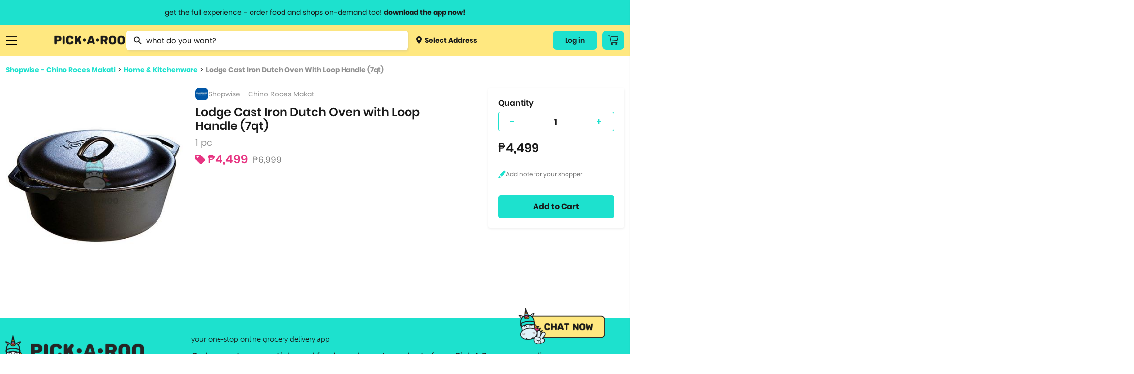

--- FILE ---
content_type: text/css
request_url: https://pickaroo.com/static/CACHE/css/output.a0f60679aac6.css
body_size: 30397
content:
/*! normalize.css v3.0.2 | MIT License | git.io/normalize */html{font-family:sans-serif;-ms-text-size-adjust:100%;-webkit-text-size-adjust:100%}body{margin:0}article,aside,details,figcaption,figure,footer,header,hgroup,main,menu,nav,section,summary{display:block}audio,canvas,progress,video{display:inline-block;vertical-align:baseline}audio:not([controls]){display:none;height:0}[hidden],template{display:none}a{background-color:transparent}a:active,a:hover{outline:0}abbr[title]{border-bottom:1px dotted}b,strong{font-weight:bold}dfn{font-style:italic}h1{font-size:2em;margin:0.67em 0}mark{background:#ff0;color:#000}small{font-size:80%}sub,sup{font-size:75%;line-height:0;position:relative;vertical-align:baseline}sup{top:-0.5em}sub{bottom:-0.25em}img{border:0}svg:not(:root){overflow:hidden}figure{margin:1em 40px}hr{-moz-box-sizing:content-box;box-sizing:content-box;height:0}pre{overflow:auto}code,kbd,pre,samp{font-family:monospace,monospace;font-size:1em}button,input,optgroup,select,textarea{color:inherit;font:inherit;margin:0}button{overflow:visible}button,select{text-transform:none}button,html input[type="button"],input[type="reset"],input[type="submit"]{-webkit-appearance:button;cursor:pointer}button[disabled],html input[disabled]{cursor:default}button::-moz-focus-inner,input::-moz-focus-inner{border:0;padding:0}input{line-height:normal}input[type="checkbox"],input[type="radio"]{box-sizing:border-box;padding:0}input[type="number"]::-webkit-inner-spin-button,input[type="number"]::-webkit-outer-spin-button{height:auto}input[type="search"]{-webkit-appearance:textfield;-moz-box-sizing:content-box;-webkit-box-sizing:content-box;box-sizing:content-box}input[type="search"]::-webkit-search-cancel-button,input[type="search"]::-webkit-search-decoration{-webkit-appearance:none}fieldset{border:1px solid #c0c0c0;margin:0 2px;padding:0.35em 0.625em 0.75em}legend{border:0;padding:0}textarea{overflow:auto}optgroup{font-weight:bold}table{border-collapse:collapse;border-spacing:0}td,th{padding:0}.container{position:relative;width:100%;max-width:960px;margin:0 auto;padding:0 20px;box-sizing:border-box}.column,.columns{width:100%;float:left;box-sizing:border-box}@media (min-width:400px){.container{width:85%;padding:0}}@media (min-width:550px){.container{width:80%}.column,.columns{margin-left:4%}.column:first-child,.columns:first-child{margin-left:0}.one.column,.one.columns{width:4.66666666667%}.two.columns{width:13.3333333333%}.three.columns{width:22%}.four.columns{width:30.6666666667%}.five.columns{width:39.3333333333%}.six.columns{width:48%}.seven.columns{width:56.6666666667%}.eight.columns{width:65.3333333333%}.nine.columns{width:74.0%}.ten.columns{width:82.6666666667%}.eleven.columns{width:91.3333333333%}.twelve.columns{width:100%;margin-left:0}.one-third.column{width:30.6666666667%}.two-thirds.column{width:65.3333333333%}.one-half.column{width:48%}.offset-by-one.column,.offset-by-one.columns{margin-left:8.66666666667%}.offset-by-two.column,.offset-by-two.columns{margin-left:17.3333333333%}.offset-by-three.column,.offset-by-three.columns{margin-left:26%}.offset-by-four.column,.offset-by-four.columns{margin-left:34.6666666667%}.offset-by-five.column,.offset-by-five.columns{margin-left:43.3333333333%}.offset-by-six.column,.offset-by-six.columns{margin-left:52%}.offset-by-seven.column,.offset-by-seven.columns{margin-left:60.6666666667%}.offset-by-eight.column,.offset-by-eight.columns{margin-left:69.3333333333%}.offset-by-nine.column,.offset-by-nine.columns{margin-left:78.0%}.offset-by-ten.column,.offset-by-ten.columns{margin-left:86.6666666667%}.offset-by-eleven.column,.offset-by-eleven.columns{margin-left:95.3333333333%}.offset-by-one-third.column,.offset-by-one-third.columns{margin-left:34.6666666667%}.offset-by-two-thirds.column,.offset-by-two-thirds.columns{margin-left:69.3333333333%}.offset-by-one-half.column,.offset-by-one-half.columns{margin-left:52%}}html{font-size:62.5%}body{font-size:1.5em;line-height:1.6;font-weight:400;font-family:"Raleway","HelveticaNeue","Helvetica Neue",Helvetica,Arial,sans-serif;color:#222}h1,h2,h3,h4,h5,h6{margin-top:0;margin-bottom:2rem;font-weight:300}h1{font-size:4.0rem;line-height:1.2;letter-spacing:-.1rem}h2{font-size:3.6rem;line-height:1.25;letter-spacing:-.1rem}h3{font-size:3.0rem;line-height:1.3;letter-spacing:-.1rem}h4{font-size:2.4rem;line-height:1.35;letter-spacing:-.08rem}h5{font-size:1.8rem;line-height:1.5;letter-spacing:-.05rem}h6{font-size:1.5rem;line-height:1.6;letter-spacing:0}@media (min-width:550px){h1{font-size:5.0rem}h2{font-size:4.2rem}h3{font-size:3.6rem}h4{font-size:3.0rem}h5{font-size:2.4rem}h6{font-size:1.5rem}}p{margin-top:0}a{color:#1EAEDB}a:hover{color:#0FA0CE}.button,button,input[type="submit"],input[type="reset"],input[type="button"]{display:inline-block;height:38px;padding:0 30px;color:#555;text-align:center;font-size:11px;font-weight:600;line-height:38px;letter-spacing:.1rem;text-transform:uppercase;text-decoration:none;white-space:nowrap;background-color:transparent;border-radius:4px;border:1px solid #bbb;cursor:pointer;box-sizing:border-box}.button:hover,button:hover,input[type="submit"]:hover,input[type="reset"]:hover,input[type="button"]:hover,.button:focus,button:focus,input[type="submit"]:focus,input[type="reset"]:focus,input[type="button"]:focus{color:#333;border-color:#888;outline:0}.button.button-primary,button.button-primary,input[type="submit"].button-primary,input[type="reset"].button-primary,input[type="button"].button-primary{color:#FFF;background-color:#33C3F0;border-color:#33C3F0}.button.button-primary:hover,button.button-primary:hover,input[type="submit"].button-primary:hover,input[type="reset"].button-primary:hover,input[type="button"].button-primary:hover,.button.button-primary:focus,button.button-primary:focus,input[type="submit"].button-primary:focus,input[type="reset"].button-primary:focus,input[type="button"].button-primary:focus{color:#FFF;background-color:#1EAEDB;border-color:#1EAEDB}input[type="email"],input[type="number"],input[type="search"],input[type="text"],input[type="tel"],input[type="url"],input[type="password"],textarea,select{height:38px;padding:6px 10px;background-color:#fff;border:1px solid #D1D1D1;border-radius:4px;box-shadow:none;box-sizing:border-box}input[type="email"],input[type="number"],input[type="search"],input[type="text"],input[type="tel"],input[type="url"],input[type="password"],textarea{-webkit-appearance:none;-moz-appearance:none;appearance:none}textarea{min-height:65px;padding-top:6px;padding-bottom:6px}input[type="email"]:focus,input[type="number"]:focus,input[type="search"]:focus,input[type="text"]:focus,input[type="tel"]:focus,input[type="url"]:focus,input[type="password"]:focus,textarea:focus,select:focus{border:1px solid #33C3F0;outline:0}label,legend{display:block;margin-bottom:.5rem;font-weight:600}fieldset{padding:0;border-width:0}input[type="checkbox"],input[type="radio"]{display:inline}label>.label-body{display:inline-block;margin-left:.5rem;font-weight:normal}ul{list-style:circle inside}ol{list-style:decimal inside}ol,ul{padding-left:0;margin-top:0}ul ul,ul ol,ol ol,ol ul{margin:1.5rem 0 1.5rem 3rem;font-size:90%}li{margin-bottom:1rem}code{padding:.2rem .5rem;margin:0 .2rem;font-size:90%;white-space:nowrap;background:#F1F1F1;border:1px solid #E1E1E1;border-radius:4px}pre>code{display:block;padding:1rem 1.5rem;white-space:pre}th,td{padding:12px 15px;text-align:left;border-bottom:1px solid #E1E1E1}th:first-child,td:first-child{padding-left:0}th:last-child,td:last-child{padding-right:0}button,.button{margin-bottom:1rem}input,textarea,select,fieldset{margin-bottom:1.5rem}pre,blockquote,dl,figure,table,p,ul,ol,form{margin-bottom:2.5rem}.u-full-width{width:100%;box-sizing:border-box}.u-max-full-width{max-width:100%;box-sizing:border-box}.u-pull-right{float:right}.u-pull-left{float:left}hr{margin-top:3rem;margin-bottom:3.5rem;border-width:0;border-top:1px solid #E1E1E1}.container:after,.row:after,.u-cf{content:"";display:table;clear:both}@media (min-width:400px){}@media (min-width:550px){}@media (min-width:750px){}@media (min-width:1000px){}@media (min-width:1200px){}@font-face{font-family:'MuseoSansRounded100Regular';src:url('/static/fonts/museosansrounded-100-webfont.eot?4e18dcb5ce22');src:url('/static/fonts/museosansrounded-100-webfont.eot?&4e18dcb5ce22#iefix') format('embedded-opentype'),url('/static/fonts/museosansrounded-100-webfont.woff?4e18dcb5ce22') format('woff'),url('/static/fonts/museosansrounded-100-webfont.ttf?4e18dcb5ce22') format('truetype');font-weight:normal;font-style:normal}@font-face{font-family:'MuseoSansRounded300Regular';src:url('/static/fonts/museosansrounded-300-webfont.eot?4e18dcb5ce22');src:url('/static/fonts/museosansrounded-300-webfont.eot?&4e18dcb5ce22#iefix') format('embedded-opentype'),url('/static/fonts/museosansrounded-300-webfont.woff?4e18dcb5ce22') format('woff'),url('/static/fonts/museosansrounded-300-webfont.ttf?4e18dcb5ce22') format('truetype');font-weight:normal;font-style:normal}@font-face{font-family:'MuseoSansRounded500Regular';src:url('/static/fonts/museosansrounded-500-webfont.eot?4e18dcb5ce22');src:url('/static/fonts/museosansrounded-500-webfont.eot?&4e18dcb5ce22#iefix') format('embedded-opentype'),url('/static/fonts/museosansrounded-500-webfont.woff?4e18dcb5ce22') format('woff'),url('/static/fonts/museosansrounded-500-webfont.ttf?4e18dcb5ce22') format('truetype');font-weight:normal;font-style:normal}@font-face{font-family:'MuseoSansRounded700Regular';src:url('/static/fonts/museosansrounded-700-webfont.eot?4e18dcb5ce22');src:url('/static/fonts/museosansrounded-700-webfont.eot?&4e18dcb5ce22#iefix') format('embedded-opentype'),url('/static/fonts/museosansrounded-700-webfont.woff?4e18dcb5ce22') format('woff'),url('/static/fonts/museosansrounded-700-webfont.ttf?4e18dcb5ce22') format('truetype');font-weight:normal;font-style:normal}@font-face{font-family:'Poppins-Regular';src:url('/static/fonts/Poppins-Regular.eot?4e18dcb5ce22');src:url('/static/fonts/Poppins-Regular.eot?&4e18dcb5ce22#iefix') format('embedded-opentype'),url('/static/fonts/Poppins-Regular.woff?4e18dcb5ce22') format('woff'),url('/static/fonts/Poppins-Regular.ttf?4e18dcb5ce22') format('truetype');font-weight:normal;font-style:normal}@font-face{font-family:'Poppins-SemiBold';src:url('/static/fonts/Poppins-SemiBold.eot?26eb2b4f8af7');src:url('/static/fonts/Poppins-SemiBold.eot?&26eb2b4f8af7#iefix') format('embedded-opentype'),url('/static/fonts/Poppins-SemiBold.woff?26eb2b4f8af7') format('woff'),url('/static/fonts/Poppins-SemiBold.ttf?26eb2b4f8af7') format('truetype');font-weight:normal;font-style:normal}@font-face{font-family:'Poppins-Bold';src:url('/static/fonts/Poppins-Bold.eot?26eb2b4f8af7');src:url('/static/fonts/Poppins-Bold.eot?&26eb2b4f8af7#iefix') format('embedded-opentype'),url('/static/fonts/Poppins-Bold.woff?26eb2b4f8af7') format('woff'),url('/static/fonts/Poppins-Bold.ttf?26eb2b4f8af7') format('truetype');font-weight:normal;font-style:normal}@font-face{font-family:'Sinuous-Bold';src:url('/static/fonts/Sinuous-Bold.eot?26eb2b4f8af7');src:url('/static/fonts/Sinuous-Bold.eot?&26eb2b4f8af7#iefix') format('embedded-opentype'),url('/static/fonts/Sinuous-Bold.woff?26eb2b4f8af7') format('woff'),url('/static/fonts/Sinuous-Bold.ttf?26eb2b4f8af7') format('truetype');font-weight:normal;font-style:normal}@font-face{font-family:'Barcode';src:url('/static/fonts/barcode.ttf?e7d182d6ac4d');font-weight:normal;font-style:normal}.awesomplete [hidden]{display:none}.awesomplete .visually-hidden{position:absolute;clip:rect(0,0,0,0)}.awesomplete{display:inline-block;position:relative}.awesomplete>input{display:block}.awesomplete>ul{position:absolute;left:0;z-index:1;min-width:100%;box-sizing:border-box;list-style:none;padding:0;margin:0;background:#fff}.awesomplete>ul:empty{display:none}.awesomplete>ul{border-radius:.3em;margin:.2em 0 0;background:hsla(0,0%,100%,.9);background:linear-gradient(to bottom right,white,hsla(0,0%,100%,.8));border:1px solid rgba(0,0,0,.3);box-shadow:.05em .2em .6em rgba(0,0,0,.2);text-shadow:none}@supports (transform:scale(0)){.awesomplete>ul{transition:.3s cubic-bezier(.4,.2,.5,1.4);transform-origin:1.43em -.43em}.awesomplete>ul[hidden],.awesomplete>ul:empty{opacity:0;transform:scale(0);display:block;transition-timing-function:ease}}.awesomplete>ul:before{content:"";position:absolute;top:-.43em;left:1em;width:0;height:0;padding:.4em;background:white;border:inherit;border-right:0;border-bottom:0;-webkit-transform:rotate(45deg);transform:rotate(45deg)}.awesomplete>ul>li{position:relative;padding:.2em .5em;cursor:pointer}.awesomplete>ul>li:hover{background:hsl(200,40%,80%);color:black}.awesomplete>ul>li[aria-selected="true"]{background:hsl(205,40%,40%);color:white}.awesomplete mark{background:hsl(65,100%,50%)}.awesomplete li:hover mark{background:hsl(68,100%,41%)}.awesomplete li[aria-selected="true"] mark{background:hsl(86,100%,21%);color:inherit}@charset "UTF-8";:root{--icon:"›"}body{overflow-x:hidden}body.block{overflow:hidden}body.block:before{content:'';position:absolute;top:0;left:0;height:100%;width:100%;z-index:1;background:white}body.home{height:auto;min-height:100%}html,body{font-family:"MuseoSansRounded300Regular";background-color:white;color:#1A1A1A;overflow-x:hidden;height:100%;min-height:100vh;-webkit-font-smoothing:antialiased;text-rendering:optimizelegibility;scroll-behavior:smooth}input[type="date"]::-webkit-calendar-picker-indicator{position:absolute;left:10px;top:10px;background:transparent}a{text-decoration:none;color:#1DE1CE}strong{font-family:"MuseoSansRounded700Regular"}img{width:100%}h1,h2,h3,h4,h5,p,span{letter-spacing:0!important}h1{font:17px/22px "MuseoSansRounded500Regular";position:relative;margin-bottom:0px;text-transform:uppercase}h1 span{font:16px/28px "MuseoSansRounded300Regular";display:block;text-transform:none}h1.large{font:36px/54px "Poppins-Bold",sans-serif;text-transform:unset}h1.product-name{text-transform:unset}h2{font:20px/36px "Poppins-SemiBold",sans-serif;margin-bottom:10px}p{font:14px/21px "Poppins-Regular",sans-serif;font-weight:400}p.last{margin-bottom:0}input:focus,textarea:focus,select:focus{outline:none}input,textarea{box-shadow:none;border-radius:0}ul{list-style-type:none}.slim-scrollbar::-webkit-scrollbar{width:8px}.slim-scrollbar::-webkit-scrollbar-track{background:white}.slim-scrollbar::-webkit-scrollbar-thumb{background:#EAEAEA}header{background-color:#FFE880;padding:3px 0;position:fixed;top:0;left:0;width:100%;z-index:1003}header input[type="text"]{margin-left:20px;height:40px;margin:auto 0;background-color:white;box-shadow:2px 2px 4px rgba(161,161,161,0.25);border-radius:6px;border:none;width:100%;padding-left:40px}header input[type="text"]:placeholder{font:14px/21px "Poppins-Regular",sans-serif;color:#929292}header *:root{scrolbar-color:transparent transparent}header ::-webkit-scrollbar{width:12px;border-radius:10px}header ::-webkit-scrollbar-track{-webkit-box-shadow:inset 0 0 4px rgba(0,0,0,0.1);border-radius:10px}header ::-webkit-scrollbar-thumb{border-radius:10px;-webkit-box-shadow:inset 0 0 4px rgba(0,0,0,0.2)}header .deliver{font:14px/21px "Poppins-Regular",sans-serif;color:#1A1A1A;border-radius:5px;padding:11px 18px;margin:auto 20px auto 0;position:relative;display:table;white-space:nowrap;cursor:pointer}header .deliver span{font-family:"Poppins-Bold",sans-serif}header .deliver img{max-width:11px;position:relative;top:2px;margin-right:3px}header .logo{width:150px;height:auto;margin:auto 0;position:relative;z-index:100;top:3px}header .columns{height:56px}header .search{margin:auto 0;max-width:72%;position:relative;margin-left:0;width:100%}header .search-wrapper-box{display:flex;width:100%}header .search img{position:absolute;width:16px;height:16px;top:12px;left:15px;z-index:1}header .search button{border:none;border-radius:5px;padding:0 15px;height:40px;position:absolute;right:0px;margin:0;top:0;font:14px/14px "Poppins-Bold",sans-serif;color:#1A1A1A;text-transform:capitalize}header .search button img{width:14.5px;height:14.5px;position:relative;top:auto;left:auto;margin-right:5px}header .search button span{position:relative;top:-1px}header .search button .mascot{width:48px;height:auto;position:relative;right:-40px;top:-10px}header .hide{display:none}header .search input,header .search input::placeholder{font-family:"Poppins-Regular",sans-serif;color:#1A1A1A;width:100%}header .menus{margin:auto 0;width:100%;display:flex;justify-content:flex-end;align-items:center;gap:15px}header .menus .list{display:inline-block;position:relative}header .menus .list:last-child{margin-right:0}header .menus a{font:14px/24px "Poppins-Bold",sans-serif;color:#1A1A1A}header .menus h3,header .menus .title{font:14px/21px "Poppins-Bold",sans-serif;color:#1DE1CE;margin-bottom:10px}header .menus h3 span,header .menus .title span{position:relative;z-index:100;background:white;display:initial;padding-right:8px}header .menus h3:before,header .menus .title:before{content:'';display:block;width:100%;height:1px;position:relative;top:11px;border-bottom:1px solid #EAEAEA}header .menus .list.burger{min-width:24px}header .menus .burger-icon{margin:auto 0;width:23px;height:18px;position:relative;top:4px}header .menus .button{border:none;width:auto;padding:12px;display:flex;align-items:center;justify-content:center;margin:0px;background:#1DE1CE;border-radius:8px}header .menus .cart-button img{width:20px;height:20px}header .menus .cart-button .cart-count{margin:0px 4px 0px 12px;font:14px/21px "Poppins-Bold",sans-serif;min-width:12px;text-align:center}header .menus .cart-button .cart-count.hidden{display:none}header .menus .account-button{padding:8px 25px;font-family:"Poppins-SemiBold",sans-serif;letter-spacing:unset;text-transform:unset}.bg-black{background-color:#1A1A1A}.bg-pink{background-color:#E73582}.bg-yellow{background-color:#F59E1B}.bg-blue{background-color:#1DE1CE}.mt-0{margin-top:0}.mt-1{margin-top:10px}.mt-2{margin-top:20px}.mt-3{margin-top:30px}.mb-0{margin-bottom:0}.relative{position:relative!important}.seperator{margin:50px 0 0;display:table;width:100%;clear:both}.seperator.small{margin-top:20px}.seperator.vsmall{margin-top:10px}.mobile{display:none}.flex{display:flex}.flex-center{display:flex;justify-content:center;align-items:center}.flex-align-center{display:flex;align-items:center}.justify-between{justify-content:space-between}.flex-column-center{flex-direction:column;gap:12px;align-items:center}.container-wrapper{margin-top:112px;display:inline-block;width:100%}.container{width:100%;margin:0 auto;padding:0 12px;position:unset;box-sizing:border-box;max-width:1280px}.thumbnails img,.product-image img{border-radius:8px}.text-left{text-align:left}.text-right{text-align:right}.regular{font-family:"Poppins-Regular",sans-serif}.bold{font-family:"Poppins-Bold",sans-serif}.section{margin-bottom:10px}.section a{color:#1DE1CE;font:20px/37px "Poppins-SemiBold",sans-serif;margin-left:10px}.section .slider-title{color:#1A1A1A}.section h2{font-size:18px;margin-bottom:0}.section .right{text-align:right}.section .left{display:flex;vertical-align:middle}.section .control-box{position:relative;top:18px}.section .control-box .prev{left:auto;right:45px}.section .control-box .prev,.section .control-box .next{top:auto}.section .control-box img{width:45px;opacity:1}.middle{margin:auto 0}.link{font:14px/21px "Poppins-Bold",sans-serif}.breadcrumb{font:14px/21px "Poppins-Regular",sans-serif;margin-bottom:25px}.breadcrumb a:last-child{color:#929292}.breadcrumb.search a{font:18px/27px "Poppins-Regular",sans-serif;color:#1A1A1A;display:inline-block;margin-right:30px;border-bottom:2px solid transparent}.breadcrumb.search a:last-child{color:#929292;margin-right:0}.breadcrumb.search a.active span,.breadcrumb.search a:hover span{font-family:"Poppins-SemiBold",sans-serif;padding-bottom:2px;border-bottom:2px solid #1DE1CE}.breadcrumb.search img{width:36px;position:relative;top:12px;margin-right:8px}.breadcrumb.search .brand-icon{top:10px}.search-page .search-block{display:none}.search-page .search-block.active{display:block}.search-page .new_columns.two.columns{width:15%;margin-left:2%}.search-page .new_columns.two.columns:nth-child(7n){margin-left:2%}.search-page .new_columns.two.columns:nth-child(6n+1){margin-left:0}.banner-image{margin:5px 0 10px;border-radius:8px}.action-button{font:20px/20px "Poppins-Bold",sans-serif;color:#1A1A1A;background:#1DE1CE;border-radius:5px;padding:15px 15%;margin:20px 0;display:table;cursor:pointer}.action-button:hover{color:#1A1A1A}.action-button.mobile{display:none}.action-button.website{display:table}.action-button.secondary{background:#EAEAEA}.action-button.new-design{border:0px;padding:16px;box-sizing:border-box;text-transform:unset;font:16px/14px "Poppins-Bold",sans-serif;letter-spacing:normal;height:auto;margin:0px}.action-button.new-design + .action-button.new-design{margin-top:16px}.action-button.new-design + .action-button.new-design.prevent-margin{margin:0px}.action-button.border{border:1px solid #1DE1CE;background:transparent;color:#1DE1CE}.action-button:disabled{background:#E5E5E5}.action-button.full-width{width:100%;text-align:center}.banner-wrapper{overflow:hidden}.banner{background-repeat:no-repeat;width:100%;height:100%;max-height:360px;background-position:top right;display:flex;margin:50px 0 25px;background-color:#FFE880;background-position:center;background-size:cover}.banner h1{padding:15px 0 0;color:#1A1A1A;font:60px/90px "Poppins-Regular",sans-serif;font-weight:bolder;margin:auto 0}.banner p{font:18px/27px "Poppins-Regular",sans-serif}.banner .container{margin:auto;display:none;flex-direction:column;align-items:flex-start;justify-content:center}.banner.home_index{margin-bottom:0}.footer-yellow-bg{position:relative}.footer-yellow-bg .bottom{display:flex;align-items:center}.footer-yellow-bg:before{content:'';position:absolute;top:0;left:-20vw;width:200vw;height:100%;background-color:#FFE880}.footer-yellow-bg .bottom{position:relative}.about-us .banner{line-height:0;overflow:hidden}.about-us .banner a{display:inline-block}.about-us .container-wrapper{margin-top:30px}.home_index{min-height:360px}.home_index h1{font:48px/56px "Poppins-Bold",sans-serif;text-transform:none}.home_index p{font:28px/50px "Poppins-SemiBold",sans-serif;margin-bottom:0px}.vision_mission h2{font:42px/72px "Poppins-Bold",sans-serif}.vision_mission p{font:14px/21px "Poppins-Regular",sans-serif;max-width:90%}.our_company img{width:135%}.our_company h2{font:42px/72px "Poppins-Bold",sans-serif}.our_company p{font:14px/21px "Poppins-Regular",sans-serif}.our_company strong{font-weight:normal}.our_company .right{border-radius:10px;background:white;padding:35px 45px;margin-top:50px;box-sizing:border-box}.our_team h2{font:42px/72px "Poppins-Bold",sans-serif}.our_team h3{font:22px/28px "Poppins-Bold",sans-serif;margin:20px 0}.our_team p{font:400 14px/21px "Poppins-Regular",sans-serif}.our_team strong{font-weight:normal}.our_team .seperator.image{height:296px;margin:0;display:inline-block}.terms h1{font:48px/52px "Poppins-Bold",sans-serif;text-transform:capitalize}.terms h2{font:24px/32px "Poppins-SemiBold",sans-serif}.terms p,.terms ol{font:400 14px/21px "Poppins-Regular",sans-serif}.terms .terms-content{margin-top:50px}.terms .terms-content.no-margin{margin-top:0px}.terms .terms-content .list{margin-bottom:40px}.terms .terms-content .list p,.terms .terms-content .list ol{box-sizing:border-box}.terms .terms-content .list ol{padding-left:25px}.categories{margin:20px auto;box-sizing:border-box;width:100%;text-align:left;background:white;z-index:10;padding-bottom:12px;border-bottom:1px solid #D1D1D1}.categories.small span{font:23px/32px "Poppins-Bold",sans-serif;padding-bottom:5px;transition:max-height 0.5s ease-in}.categories .container{display:flex;align-items:center;justify-content:center;gap:72px}.categories span{font:20px/21px "Poppins-SemiBold",sans-serif;font-weight:700;margin-right:5%;color:#1A1A1A;display:flex;align-items:center;gap:16px;position:relative}.categories span>img{width:80px;height:80px;object-fit:contain;padding:16px;box-sizing:border-box;background:url("/static/img/web/squircle.svg?35cc41a850f5") no-repeat center center}.categories span>.category-subcategories{display:none}.categories span:hover>.category-subcategories{display:block}.categories .category-subcategories{position:absolute;left:0px;top:100%;width:100vw;max-width:320px;z-index:100}.categories .category-subcategories ul{display:flex;flex-direction:column;gap:24px;margin:12px 0px 0px;background-color:white;padding:16px 8px;border-radius:4px;box-shadow:0px 1px 12px rgba(0,0,0,0.1);max-height:40vh;overflow-y:auto}.categories .category-subcategories li{margin:0px}.categories .category-subcategories a{display:flex;align-items:center;gap:8px;width:100%!important}.categories .category-subcategories a.mobile{display:none}.categories .category-subcategories img{width:48px;height:48px}.categories .category-subcategories .category-content{display:flex;flex-direction:column;justify-content:center;flex-grow:1}.categories .category-subcategories .name{font:16px/20px "Poppins-SemiBold",sans-serif}.categories .category-subcategories .children{font:13px/18px "Poppins-Regular",sans-serif;color:#929292}.categories-section{max-width:1280px;margin:0 auto}.categories-section .slider{margin:0}.categories-section .tns-outer{overflow:hidden}.categories-section .control-box .prev{left:-15px}.categories-section .control-box .next{right:-30px}.catalogs-content{text-align:center;margin:35px auto 50px;width:100%;white-space:nowrap}.catalogs-content img{width:100%;max-width:80px;height:auto;margin:0 auto;display:table}.catalogs-content span{font:14px/21px "Poppins-Regular",sans-serif;display:block;color:#1A1A1A;white-space:normal;margin-top:8px;text-align:center;word-wrap:break-word}.pointer,.product-selector{cursor:pointer}.slider{scrollbar-width:none}.slider::-webkit-scrollbar{display:none!important}.slider a.columns,.slider div.columns{margin-left:0}.brands{display:flex;flex-wrap:wrap}.brands .desc{color:#1A1A1A;display:table;font:13px/16px "Poppins-Regular",sans-serif}.brands .merchant-description{margin-top:10px}.brands .brand{padding-left:1px;display:flex;flex-direction:column;position:relative}.brands .landscape-image{border-top-left-radius:10px;border-top-right-radius:10px;height:224px;object-fit:cover}.brands .brand-content .icon{width:100%;height:auto;aspect-ratio:1;object-fit:contain;background:white;border:1px solid #D1D1D1;border-radius:4px;box-sizing:border-box}.brands .brand-content{background:white;padding:0px;position:relative;box-sizing:border-box;display:flex;flex-direction:column}.brands .desc-wrapper{margin:auto 0}.brands span.flex{display:flex}.brands .columns:nth-child(4n){margin-left:0}.brands .control-box.middle a{top:39%}.brand-content{margin:auto 0 0 0;display:flex;padding:20px 15px 10px;width:100%}.brand-content .content{width:100%}.brand-content span{display:block}.brand-content .name{font:15px/24px "Poppins-SemiBold",sans-serif;margin-top:16px;color:#1A1A1A;overflow-wrap:break-word}.brand-content .desc{font:13px/16px "Poppins-Regular",sans-serif;color:#929292;text-overflow:ellipsis;overflow:hidden;white-space:nowrap;width:calc(100% - 96px);display:block}.brand-content .rating{display:flex;align-items:baseline;gap:6px;font:16px/20px "Poppins-SemiBold",sans-serif;color:#1A1A1A}.brand-content .rating img{width:16px;height:16px}.top_products a.columns{margin-bottom:36px}.products a.two.columns{margin-bottom:0}.products .tns-nav{display:none}.products .control-box img{border:none}.products .control-box.middle a{top:48%}.products .product-width{width:255px;padding-right:20px}.top_products,.products{display:flex;flex-wrap:wrap}.top_products .image,.products .image{object-fit:cover;height:230px;border-radius:18px;border:1px solid #EAEAEA}.top_products .image.no-border,.products .image.no-border{border:none}.top_products .name,.products .name{color:#1A1A1A;font:14px/21px "Poppins-Regular",sans-serif;display:block;overflow:hidden;text-overflow:ellipsis;-webkit-line-clamp:2;display:-webkit-box;-webkit-box-orient:vertical}.top_products .desc,.products .desc{color:#929292;font:15px/21px "Poppins-Regular",sans-serif;display:table;margin-top:2px}.top_products .price,.products .price{font:16px/20px "Poppins-SemiBold",sans-serif;display:block;color:#1A1A1A;margin-top:8px}.top_products .columns,.products .columns{margin-bottom:25px}.top_products .two.columns,.products .two.columns{margin-bottom:25px}.top_products .two.columns:nth-child(7n),.products .two.columns:nth-child(7n){margin-left:0}.top_products .sale,.products .sale{color:#E73582}.top_products .sale img,.products .sale img{max-width:15px;position:relative;top:2px;border-radius:unset}.top_products .sale .normal-price,.products .sale .normal-price{font:15px/21px "Poppins-Regular",sans-serif;color:grey;vertical-align:bottom;text-decoration:line-through;margin-left:5px}.top_products .price-new,.products .price-new{font:16px/20px "Poppins-SemiBold",sans-serif;color:#1A1A1A}.top_products .price-new.sale,.products .price-new.sale{color:#E73582}.top_products .button-add,.products .button-add{background-color:#E2F2F9;border-radius:3px;font:14px/21px "Poppins-SemiBold",sans-serif;letter-spacing:normal;text-transform:capitalize;color:#1A1A1A;border:none;height:32px;margin:0;cursor:pointer}.top_products .button-add:disabled,.products .button-add:disabled{color:#B9B9B9;background:#F5F5F5}.top_products .button-add.oos,.products .button-add.oos{padding:2px 30px 2px}.top_products a.button-add,.products a.button-add{padding:6px 30px 2px;height:25px}.top_products input,.top_products button,.products input,.products button{height:32px}.top_products .new_columns.three.columns,.products .new_columns.three.columns{width:18.4%;margin-bottom:35px;display:flex;flex-wrap:wrap}.top_products .new_columns.three.columns:nth-child(4n+1),.products .new_columns.three.columns:nth-child(4n+1){margin-left:2%}.top_products .new_columns.three.columns:nth-child(5n+1),.products .new_columns.three.columns:nth-child(5n+1){margin-left:0}.top_products .new_columns.three.columns .action-wrapper,.products .new_columns.three.columns .action-wrapper{width:100%;align-self:flex-end}.loading-product{pointer-events:none}.loading-product .image{height:200px}.loading-product span{position:relative;height:19px;display:block;overflow:hidden;border-radius:7px;background:#EAEAEA;margin-bottom:5px}.loading-product .price{width:50%}.loading-product span:before{content:'';display:block;position:absolute;left:-150px;top:0;height:100%;width:150px;background:linear-gradient(to right,transparent 0%,#C3C3C3 50%,transparent 100%);animation:load 1s cubic-bezier(0.4,0,0.2,1) infinite}@keyframes load{from{left:-150px}to{left:100%}}@keyframes spin{from{transform:rotate(0deg)}to{transform:rotate(360deg)}}.new_brands{display:flex;flex-wrap:wrap}.new_brands img{width:100%;max-width:200px;max-height:200px;border:1px solid #EAEAEA;border-radius:8px}.new_brands a{margin-bottom:0}.new_brands .name{color:#1A1A1A;font:16px/24px "Poppins-SemiBold",sans-serif;display:block;margin-bottom:2px}.new_brands .desc{color:#929292;font:14px/20px "Poppins-Regular",sans-serif}.new_brands .name,.new_brands .desc{overflow:hidden;text-overflow:ellipsis;-webkit-line-clamp:2;display:-webkit-box;-webkit-box-orient:vertical}.slider-box{position:relative}.slider-box a{position:relative}.slider-box a:before{content:'';width:100%;height:100%;position:absolute;background-size:100%;top:0;left:0;border:none;z-index:1001}.slider-box .tns-nav{display:none}.slider-box .track-container{overflow:hidden;width:100%}.slider-box .control-box img{border:none}.slider-box .row.flex{position:relative;z-index:100}.slider-box .slider-control{position:absolute;width:100%;height:100%;pointer-events:none;top:0px}.slider-box .slider-control a{pointer-events:initial;user-select:none}.slider-box .slider-control img{display:block;opacity:1;width:64px;height:64px}.slider-box .slider-control .prev{margin-left:-32px}.slider-box .slider-control .next{margin-right:-32px}.new_columns.two.columns{width:15%}.new_columns.three.columns{width:23.5%}.new_columns.three.columns:nth-child(4n+1){margin-left:0}.new_columns.four.columns{width:32%}.new_columns.four.columns:nth-child(3n+1){margin-left:0}.new_columns.six.columns:nth-child(5n+1){margin-left:0}.new_columns.column,.new_columns.columns{margin-left:2%}.new_columns.column:first-child,.new_columns.columns:first-child{margin-left:0}.promotions{margin-bottom:50px}.promotions .control-box.middle a{top:42%}.promotions .tns-nav{display:flex;width:100%;margin-top:30px;justify-content:center}.promotions .slider{white-space:nowrap}.promotions .slider::-webkit-scrollbar{display:none}.promotions .nav{display:block;width:100%;clear:both}.promotions .tns-nav button{background-color:white;border:1px solid #D1D1D1;width:8px;height:8px;display:inline-block;border-radius:50%;padding:0;margin-right:5px}.promotions button.tns-nav-active{background-color:#929292}.promotions img{border-radius:8px}.promotion-banners{margin-bottom:50px}.promotion-banners .control-box.middle a{top:42%}.promotion-banners .tns-nav{display:flex;width:100%;margin-top:30px;justify-content:center}.promotion-banners .slider{white-space:nowrap}.promotion-banners .slider::-webkit-scrollbar{display:none}.promotion-banners .nav{display:block;width:100%;clear:both}.promotion-banners .tns-nav button{background-color:white;border:1px solid #D1D1D1;width:8px;height:8px;display:inline-block;border-radius:50%;padding:0;margin-right:5px}.promotion-banners button.tns-nav-active{background-color:#929292}.promotion-banners img{border-radius:8px;max-width:256px}.explores{display:flex;flex-wrap:wrap}.explores a{padding:15px;border-radius:10px;margin-bottom:2%;border:1px solid #EAEAEA;box-sizing:border-box}.explores .name{color:#1A1A1A;font:18px/20px "Poppins-SemiBold",sans-serif;display:block;margin-bottom:5px}.explores .desc{color:#1A1A1A;font:13px/16px "Poppins-Regular",sans-serif;display:table}.explores .icon{border-radius:18px;border:1px solid #EAEAEA}.explores .top{line-height:0}.order-now-button{border:1px solid #EAEAEA;padding:10px;border-radius:10px;position:relative;line-height:0;margin-top:75px}.order-now-button .text{font:20px/25px "Poppins-SemiBold",sans-serif;color:#1A1A1A}.order-now-button .three.columns.qrcode-wrapper{width:17%}.order-now-button .qrcode{max-width:98px}.order-now-button .icon{max-width:144px;position:absolute;top:-40px;right:0}.order-now a{float:left;margin-right:10px}.order-now h2{font:60px/90px "Poppins-Bold",sans-serif;margin:40px 0 15px}.order-now h3{font:24px/36px "Poppins-Bold",sans-serif;margin:0px 24px 0px 0px}.order-now p{font:18px/27px "Poppins-Bold",sans-serif;margin-bottom:15px}.order-now .app-icon{width:auto;display:table;max-height:36px}.order-now .order-icon{width:275px;z-index:1001;position:relative}.order-now .download-button{display:flex;align-items:center}.home .container-wrapper{margin-top:0}.home footer{margin-top:24px}.home header{background-color:transparent}.home header.background{background-color:#FFE880}.home header.background .menus .button{background-color:#1DE1CE}header.background .logo,header.background .deliver .cart-icon,header.background .burger>.cart-icon,header.background .menus .burger-icon{filter:brightness(1) invert(0)}header.background .deliver span{color:#1A1A1A}footer{background:#1DE1CE;padding:32px 0 0;margin-top:100px;position:relative;z-index:1000}footer h3{font:48px/72px "Poppins-Bold",sans-serif;margin:0}footer h5{font:24px/24px "Poppins-SemiBold",sans-serif;margin:0 0 16px}footer h2{font:24px/24px "Poppins-Bold",sans-serif;margin:0}footer hr{border:none;border-top:1px solid #1A1A1A;margin:0;padding:0}footer .middle-content{margin-bottom:24px}footer .top{margin-bottom:32px}footer .top .four.columns{width:30%}footer .top .eight.columns{margin-left:0px}footer .top p{font:18px/20px "Poppins-Regular",sans-serif;margin:12px 0px 0px}footer .bottom{padding:11px 0}footer .middle-content .columns{width:20%;margin-left:0}footer .middle-content .columns:first-child,footer .middle-content .columns:last-child{width:30%}footer .right{margin:auto 0 auto auto}footer .logo{width:80%;max-height:80px;margin-left:-20px}footer .contact-icon{width:27px;height:auto;display:table;float:left;position:relative;top:0px;margin-right:10px}footer .contact-icon.mail{top:6px}footer .list a,footer .list span{display:block;font:18px/20px "Poppins-Regular",sans-serif;color:#1A1A1A;width:100%;margin-bottom:10px}footer .bottom a{font:18px/48px "Poppins-Bold",sans-serif;color:#1A1A1A;margin-right:25px}footer .copyright{font:18px/25px "Poppins-Regular",sans-serif;padding-bottom:0;text-align:right}footer .app-icon{width:auto;max-height:60px}footer .medsos a{float:left;display:table;width:auto;margin-right:30px}footer .medsos img{width:auto;display:table;height:28px}footer .desc{margin:auto;display:flex;line-height:0}footer .desc .middle,footer .desc img{margin:auto}footer .desc .flex{display:flex}footer .apps{margin-top:8px;display:flex;gap:8px}.indicators{margin:0 0 5px;display:table}.indicators img{float:left;margin-right:10px;height:20px;width:auto;display:table}.indicators span{font:12px/22px "Poppins-Bold",sans-serif;color:white;text-align:center;padding:1px 15px 3px;border-radius:20px;margin-right:5px}.stores-page .banner-icon{margin-bottom:10px;border-radius:10px}.stores-page .content h1{font:36px/42px "Poppins-Bold",sans-serif;margin:0 0 3px;padding:0;text-transform:capitalize}.stores-page .content h5{font:16px/27px "Poppins-Regular",sans-serif;clear:both;margin:0}.stores-page .content p{font:14px/21px "Poppins-Regular",sans-serif;margin:0}.stores-page .content .banner-image,.stores-page .content .logo-icon{border-radius:10px}.stores-page .content .logo-icon{border:1px solid #EAEAEA}.stores a{color:#1A1A1A;width:100%;display:table}.stores span{width:100%;display:block}.stores h3{clear:both;margin:0;font:18px/25px "Poppins-SemiBold",sans-serif;letter-spacing:initial}.stores .icon{width:12px;height:auto;display:table;margin-right:5px;float:left}.stores .list{border:2px solid #EAEAEA;border-radius:10px;padding:16px;position:relative;margin-bottom:10px;width:100%;box-sizing:border-box}.stores .list:before{content:'';background-image:url("/static/img/catalogs/arrow.png?4e18dcb5ce22");width:7px;height:14px;background-size:7px 14px;position:absolute;right:20px;top:50%;transform:translate(0%,-50%)}.stores .location{font:13px/13px "Poppins-SemiBold",sans-serif;margin-bottom:8px}.stores .time{font:12px/12px "Poppins-Regular",sans-serif;margin-top:10px}.stores .time strong.not-available{color:#929292}.stores.selected h3{font-family:"Poppins-SemiBold",sans-serif;margin:0}.stores.selected .price{font:18px/21px "Poppins-SemiBold",sans-serif;text-align:right;margin:0;padding-right:18px;display:table;box-sizing:border-box}.stores.selected .sold-out{color:#929292;font-size:15px}.stores .price_box{width:auto;display:inline}.stores .price_box .icon{display:inline;float:unset}.stores .normal-price{float:right;width:auto}.stores.selected .flex{display:flex}.stores.selected .price img{width:16px;position:relative;top:3px}.stores .sale{color:#E73582}.brand-directory .content h1{font:36px/42px "Poppins-Bold",sans-serif;margin:0 0 3px;padding:0;text-transform:initial}.brand-directory .content .directory{margin:20px 0 30px}.brand-directory .content .directory a{text-align:center;color:#1A1A1A;display:inline-block;font:400 18px/27px "Poppins-Regular",sans-serif;border-bottom:2px solid transparent}.brand-directory .content .directory a.active,.brand-directory .content .directory a:hover{font-family:"Poppins-SemiBold",sans-serif;border-bottom:2px solid #1DE1CE}.brand-directory .content .slider-wrapper .slider{margin:0}.brand-directory .content .slider-wrapper .slider li{padding:0 17px}.brand-directory .content .slider-wrapper .slider li:first-child{padding-left:0}.brand-directory .content .slider-wrapper .slider li:hover{border:none}.brand-directory .content .new_brands .columns{line-height:0}.sidebar{font:18px/27px "Poppins-SemiBold",sans-serif;color:#1A1A1A;border-radius:10px;padding:5px 12px;margin-bottom:10px;border:2px solid transparent;cursor:pointer}.sidebar .list{display:none}.sidebar .category-wrapper{overflow:hidden;text-overflow:ellipsis;-webkit-line-clamp:2;display:-webkit-box;-webkit-box-orient:vertical}.sidebar .category-wrapper:hover>.list{display:block}.sidebar .category-wrapper span{font:400 14px/14px "Poppins-Regular",sans-serif;display:block}.qr-code{font:14px/20px "Poppins-SemiBold",sans-serif;margin:0;padding:25px;border:2px solid #EAEAEA;border-radius:10px;text-align:center;position:relative;box-sizing:border-box}.qr-code .qr{width:100%;height:auto;margin-bottom:10px}.qr-code .mascot{position:absolute;bottom:-14%;left:50%;transform:translate(-50%,-50%);width:88px;height:auto}.product-content .five.columns{width:48.333333%}.product-content .new_columns.three.columns{width:20%}.select-stores-page .content-details h2{margin-bottom:4px}.content-details h1{font:24px/28px "Poppins-SemiBold",sans-serif;margin:10px 0}.content-details h1.mt-0{margin-top:0}.content-details .product-promotion-container{margin-bottom:26px}.content-details .merchant{display:flex;align-items:center;gap:12px;font:14px/21px "Poppins-Regular",sans-serif;color:#929292}.content-details .merchant .merchant-logo{width:26px;height:26px;border-radius:8px}.content-details .info{margin-bottom:8px}.content-details .price{font:24px/20px "Poppins-SemiBold",sans-serif;margin-bottom:25px}.content-details .price img{max-width:20px;position:relative;top:2px}.content-details .price.sale{color:#E73582}.content-details .normal-price{font:17px/21px "Poppins-Regular",sans-serif;color:grey;vertical-align:bottom;text-decoration:line-through;margin-left:5px}.content-details .size{font:18px/20px "Poppins-Regular",sans-serif;color:#929292;margin-right:10px}.content-details .delivery{font:14px/20px "Poppins-Bold",sans-serif;color:#1DE1CE;clear:both}.content-details .icon-delivery{width:16px;height:10px;margin-right:2px}.content-details .icon-info{width:14px;height:auto;position:relative;top:2px;margin-left:3px}.checkout-panel{width:100%;border-radius:4px;background:white;border:#EAEAEA;box-shadow:0px 2px 4px 0px #00000014;padding:20px;display:flex;flex-direction:column;box-sizing:border-box}.checkout-panel label{font:16px/24px "Poppins-SemiBold",sans-serif}.checkout-panel .price{font:25px/20px "Poppins-SemiBold",sans-serif;letter-spacing:-0.24px;margin-top:24px;display:block}.checkout-panel .notes{display:flex;align-items:center;gap:8px;margin-top:24px}.checkout-panel .notes img{width:16px;height:16px}.checkout-panel .notes input{border:0px;font:12px/20px "Poppins-Regular",sans-serif;flex-grow:1;margin:0px;padding:0px}.checkout-panel .notes + .action-button{margin-top:24px;text-align:center}.quantity-input-container{display:flex;border:1px solid #1DE1CE;border-radius:4px}.quantity-input-container button{border:none;background:transparent;font:18px/18px "Poppins-SemiBold",sans-serif;color:#1DE1CE;cursor:pointer;outline:none;padding:0px 24px;margin:0px;box-sizing:border-box}.quantity-input-container input{border:0px;padding:16px 2px;flex-grow:1;box-sizing:border-box;margin:0px;text-align:center;font:16px/14px "Poppins-Bold",sans-serif;width:0px;-moz-appearance:textfield}.quantity-input-container input::-webkit-inner-spin-button,.quantity-input-container input::-webkit-outer-spin-button{-webkit-appearance:none;margin:0}label + .quantity-input-container{margin-top:10px}.quantity-input-container .unit-label{align-self:center;margin:0 15px;font:16px/14px "Poppins-Bold",sans-serif}.quantity-input-container.small button{font:12px/12px "Poppins-SemiBold",sans-serif;padding:0px 10px}.quantity-input-container.small input{width:40px;font-family:"Poppins-Regular",sans-serif}.apps-block{font:18px/20px "Poppins-SemiBold",sans-serif;margin:55px 0 10px}.apps-block .action-button{padding:15px 24%;position:relative}.apps-block .action-button .icon{width:196px;height:auto;position:absolute;right:-100px;top:-35%;transform:translate(10px,-50%)}.sidebar_wrapper.scroll{position:relative;height:100%;width:100%;top:0}.brands-page-index .container-wrapper,.products-page-index .container-wrapper{min-height:100%}.brands-page-index .slider,.products-page-index .slider{display:flex;flex-wrap:wrap}.brands-page-index footer,.products-page-index footer{margin-top:0}.brands-page-index .slider-wrapper,.products-page-index .slider-wrapper{display:none}.brands-page-index .container.brand-index,.brands-page-index .container.product-index,.products-page-index .container.brand-index,.products-page-index .container.product-index{max-width:100%;padding:0}.brands-page-index .action-wrapper,.products-page-index .action-wrapper{margin-top:5px;justify-content:space-between;align-items:center}.brands-page-index .slider-show-more,.products-page-index .slider-show-more{flex-direction:column;height:100%;border:1.5px dashed #EAEAEA;border-radius:8px;gap:12px}.brands-page-index .slider-show-more span,.products-page-index .slider-show-more span{font:16px/20px "Poppins-SemiBold",sans-serif;color:#1DE1CE}.brands-page-index .slider-show-more img,.products-page-index .slider-show-more img{width:36px;height:36px}.categories-wrapper{display:flex;padding:13px 32px;gap:17px;box-shadow:0px 1px 12px rgba(0,0,0,0.1);position:relative;z-index:1000;font-family:"Poppins-Regular",sans-serif}.categories-wrapper .capsule{color:#1A1A1A;border:1px solid #D1D1D1;border-radius:20px;padding:10px 21px}.categories-wrapper .capsule.active{background:#8DF1E5;border:1px solid #1DE1CE}.categories-wrapper.clear{padding:0}.sort-wrapper{margin-top:12px}.sidebar-vertical{position:relative;width:100%;min-height:100%;text-align:center;margin:0;padding:0}.sidebar-vertical li{margin-bottom:10px}.sidebar-vertical li:first-child{margin-top:10px}.sidebar-vertical li a{display:block;margin:auto;padding:10px 15px;margin-bottom:0;border-radius:10px;box-sizing:border-box;max-width:120px}.sidebar-vertical h3{margin-bottom:0;word-wrap:break-word}.sidebar-vertical img{max-width:60px;margin:auto auto 5px auto;display:table}.sidebar-vertical h3{font:12px/15px "Poppins-Regular",sans-serif;color:#1A1A1A}.sidebar-vertical .sidebar{position:relative}.sidebar-vertical .sidebar.active .icon-arrow{transform:translate(0,-50%) rotate(180deg)}.sidebar-vertical .icon-arrow{position:absolute;top:50%;right:5%;transform:translate(0,-50%);width:15px}.sidebar-subcategory a,.sidebar-subcategory a:hover{border:none}.sidebar-subcategory a{border-radius:unset;text-align:left;padding:7px 0}.sidebar-subcategory a h3{font:16px/22px "Poppins-Regular",sans-serif;border-bottom:2px solid transparent;padding-bottom:5px;display:table}.sidebar-subcategory a:hover h3,.sidebar-subcategory li.active h3{font-family:"Poppins-SemiBold",sans-serif;border-bottom:2px solid #1DE1CE}.sidebar-subcategory ul{padding:0;margin:0 0 0 5%;max-height:0px;transition:max-height 0.25s;overflow-y:hidden}.sidebar-subcategory li{padding:0;margin:0}.sidebar-subcategory li a{padding:7px 15px}.sidebar-subcategory li:first-child{margin-top:5px}.sidebar-subcategory.active ul{max-height:600px}.sidebar_v2 img{width:47px;margin:auto}.sidebar_v2 li a{max-width:100%}.sidebar_v2 .sidebar.active,.sidebar_v2 .sidebar:hover{border:2px solid #1DE1CE;color:#1A1A1A}.sidebar_v2 .middle{text-align:left;margin:auto 3% auto 0}.sidebar_v2 .flex{display:flex}.sidebar-horizontal .sidebar{position:absolute;width:100%;min-height:100%;text-align:center;overflow-y:scroll;scrollbar-width:none;margin:0;padding:0}.sidebar-horizontal .sidebar::-webkit-scrollbar{display:none}.sidebar-horizontal .sidebar img{max-width:60px;margin:auto auto 5px auto;display:table}.sidebar-horizontal .sidebar h3{font:12px/15px "Poppins-Regular",sans-serif;color:#1A1A1A}.slider-wrapper{overflow:hidden;position:relative;width:100%;margin-top:5px}.slider-wrapper .slider{display:flex;text-align:center;margin:5px 0 25px;overflow-y:hidden;white-space:nowrap}.slider-wrapper .slider::-webkit-scrollbar{display:none}.slider-wrapper .slider ul{overflow-y:scroll;scrollbar-width:none;white-space:nowrap;margin:0;padding:0}.slider-wrapper .slider li{padding:0 15px;margin:0;display:table;border-bottom:2px solid transparent;width:auto!important;text-align:center}.slider-wrapper .slider h3{font:18px/27px "Poppins-Regular",sans-serif;color:#1A1A1A;margin-bottom:5px}.slider-wrapper .slider a{display:table}.slider-wrapper .slider .active,.slider-wrapper .slider li:hover{border-bottom:2px solid #1DE1CE}.slider-wrapper .slider .active h3,.slider-wrapper .slider li:hover h3{font-weight:bold}.slider-wrapper .slider .sidebar{position:relative}.slider-wrapper .slider .sidebar::-webkit-scrollbar{display:block}.brand-page .section h2{margin-bottom:0;line-height:25px;font:14px/36px "Poppins-Regular",sans-serif}.brand-page .container-wrapper{min-height:100%}.brand-page .flex .columns{min-height:100%}.brand-page footer{margin-top:0}.brand-page .explores .brand-icon{max-width:72px;margin:auto;display:table;border-radius:8px}.brand-page .desc-wrapper{width:100%}.brand-page .explores .three.columns{width:17.5%}.brand-page .explores .six.columns{margin-left:0%;margin-right:2%}.brand-page .explores .six.columns:nth-child(2n){margin-right:0}.brand-page .explores .desc-box{margin-left:8px}.brand-page .tns-controls,.brand-page .tns-liveregion{display:none}.brand-page .slider-wrapper{display:none}.six.columns.full_width_mobile.title{width:100%}.full_width{width:100%}.modal-window-background{overflow:hidden}.modal-window-background:after{content:'';background:rgba(0,0,0,0.3);height:100%;width:100%;position:fixed;top:0;left:0;display:table;z-index:1001}.brands-wrapper.modal-window-background:after{display:none}.modal-window{position:fixed;top:50%;left:50%;transform:translate(-50%,-50%);max-width:800px;width:100%;z-index:1200;display:table;padding:10px;box-sizing:border-box;background:transparent}.modal-window.vshort{max-width:451px}.modal-window.short{max-width:480px}.modal-window.medium{max-width:640px}.modal-window .modal-window-box{box-shadow:0 1px 3px #929292;background:white;border-radius:10px;position:relative}.modal-window .close-button{position:absolute;top:-5px;right:-5px;width:36px;height:36px;border-radius:18px;background:#FFF;cursor:pointer;z-index:2;filter:drop-shadow(0px 1px 12px rgba(0,0,0,0.1))}.modal-window .close-button img{width:16px;height:16px}.modal-window input,.modal-window select{width:calc(100% - 50px);height:auto;margin:0;padding:12px 29px 12px 18px;display:inline-block;font:18px/25px "Poppins-Regular",sans-serif;margin:0 25px;top:-30px}.modal-window input::placeholder,.modal-window select::placeholder{color:#929292}.modal-window select:invalid{color:#929292}.modal-window select:invalid option:not(:disabled){color:#929292}.modal-window h2{font:24px/28px "Poppins-Bold",sans-serif;margin:0}.modal-window p{font:14px/22px "Poppins-Regular",sans-serif}.modal-window .icon-search{width:90px;float:right;right:20px;position:relative;top:3px}.modal-window .search img{width:18px;display:none}.modal-window .icon-point{width:36px;height:36px;float:left;margin-right:12px}.modal-window .map{height:300px;overflow:unset!important}.modal-window div[aria-roledescription="map"]{overflow:hidden!important}.modal-window .map:after{width:40px;height:40px;display:block;content:' ';position:absolute;top:50%;left:50%;margin:-40px 0 0 -11px;background-repeat:no-repeat;background:url("/static/img/catalogs/point.png?4e18dcb5ce22");background-size:40px 40px;pointer-events:none}.modal-window .search{width:100%;margin:0 auto;display:table;position:relative;padding:0 25px;box-sizing:border-box}.modal-window .search .icon{position:absolute;top:21px;left:45px}.modal-window .search-wrapper{position:absolute;width:100%;height:auto;z-index:1000;left:-5px;top:-29px}.modal-window .action-button{padding:15px 10%;margin:0;float:right;font-size:18px}.modal-window .head{background:#1DE1CE;padding:10px 25px 30px;border-top-right-radius:10px;border-top-left-radius:10px}.modal-window .head p{margin-bottom:0px}.modal-window .body{position:relative;display:flex;flex-direction:column}.modal-window .footer{padding:15px 16px}.modal-window .slim-padding .footer{padding:15px 0}.modal-window .footer.shadow{box-shadow:0px -4px 4px rgba(0,0,0,0.04)}.modal-window .footer p{margin:auto 0;display:table;max-width:80%;font-size:16px}.modal-window .icon-close{width:36px}.modal-window .close{position:absolute;top:-10px;right:-10px}.modal-window .app-icon{width:135px;height:40px}.modal-window .footer.small{padding:0 25px 15px}.promotion-page .qrcode-wrapper .qr-size{width:135px}.promotion-page .middle.text{margin-left:50px}.menu-list-wrapper{position:absolute;z-index:1003;transition:-webkit-transform 0.5s;transition:transform 0.5s;transition:transform 0.5s,-webkit-transform 0.5s;visibility:hidden;display:none;top:17px;padding-top:26px;height:100%;left:50%;transform:translate(-50%,0)}.menu-list-wrapper.burger{right:0;left:-20px;transform:unset}.menu-list-wrapper.burger .menu-list{width:370px}.menu-list-wrapper.burger .menu-list:before{right:0;left:30px}.logout-modal .mascot{width:128px;position:absolute;left:50%;top:48px;transform:translate(-50%,-100%)}.logout-modal .body{padding-top:64px}.logout-modal span{font:16px/24px "Poppins-Bold",sans-serif;text-align:center;display:block}.logout-modal .footer{display:grid;grid-template-columns:repeat(2,minmax(0,1fr));gap:16px;margin-top:24px}.logout-modal .action-button{float:unset;text-align:center}.promo-list-modal .header{padding:24px;border-bottom:1px solid #EAEAEA}.promo-list-modal .header h3,.promo-list-modal .header .title{font:20px/30px "Poppins-Bold",sans-serif;margin:0px}.promo-list-modal .body{padding:20px;max-height:360px;overflow-y:auto}.promo-list-modal .body .product-wrapper__participating-item-promos ul{margin:0px;grid-template-columns:minmax(0,1fr)}.promo-list-modal__loading{width:48px;height:48px;margin:16px auto;border-radius:32px;border:8px solid #1DE1CE;border-right-color:transparent;animation:spin infinite 1s}.promo-detail-modal .header{padding:32px 24px 16px}.promo-detail-modal .header h3{font:20px/23.8px "Poppins-Bold",sans-serif;margin:0px}.promo-detail-modal .body{padding:0px 24px 32px;max-height:360px;overflow-y:auto;box-sizing:border-box}.promo-detail-modal__application-notice{padding:12px 16px;background:#E2F2F9;font:13px/20px "Poppins-Regular",sans-serif;margin:0px}.promo-detail-modal__promo-description{font:14px/21px "Poppins-Regular",sans-serif;margin:20px 0px 0px}.promo-detail-modal__view-items:any-link{font:16px/14px "Poppins-Bold",sans-serif;text-align:center;padding:16px;width:100%;margin-top:21px;background:#1DE1CE;color:#1A1A1A;box-sizing:border-box;border-radius:4px}.promo-modal .dropdown-body{height:80vh;max-height:440px;overflow-y:auto}.promo-modal .dropdown{border-top:1px solid #EAEAEA;margin:0}.promo-modal .dropdown.last{border-bottom:1px solid #EAEAEA}.promo-modal label{position:relative;padding:16px;font:16px/21px "Poppins-Bold",sans-serif;cursor:pointer}.promo-modal label img{position:absolute;top:50%;right:24px;transform:translateY(-50%);width:13px}.promo-modal ul{display:none;margin:0;padding:0 16px 16px}.promo-modal ul.active{display:block}.promo-modal li{padding:16px;display:flex;justify-content:space-between;align-items:center;border:1px solid #EAEAEA;border-radius:5px;box-shadow:0px 2px 4px 0px #00000014;margin-bottom:20px}.promo-modal li p{color:#929292;text-align:left}.promo-modal li.active{border:2px solid #1DE1CE}.promo-modal li.hidden{display:none}.promo-modal .icon{max-width:15px;position:relative;top:2px;border-radius:unset}.promo-modal .list-header{font:16px/21px "Poppins-Bold",sans-serif}.promo-modal .list-header.padding-left{padding-left:4px}.promo-modal .action-button{padding:10px 7%;font-size:14px}.promo-modal input[type="checkbox"]{display:none}.promo-modal input[type="checkbox"]:checked ~ label img{transform:translateY(-50%) rotate(180deg)}.promo-modal input[type="checkbox"]:checked ~ ul{display:block}.promo-modal .not-found{text-align:center;display:block;border:0;box-shadow:none}.promo-modal .not-found p{color:#1A1A1A;text-align:center}.promo-modal .mascot{width:100px;height:100px}.promo-modal .inline-search-wrapper{position:relative;width:100%}.promo-modal .inline-search-wrapper .search-icon{width:18px;position:absolute;top:50%;right:20px;transform:translateY(-50%);pointer-events:none}.promo-modal .inline-search-wrapper .search-input{width:100%;margin:0;font-size:14px;padding:12px 58px 12px 20px}header .menu-list{position:relative;border-radius:10px;background:white;width:320px;box-shadow:0 1px 10px rgba(161,161,161,0.75)}header .menu-list:before{content:'';background-image:url("/static/img/catalogs/menu-arrow.png?4e18dcb5ce22");display:table;background-size:24px 24px;position:absolute;top:0;left:50%;transform:translate(-50%,-50%);width:24px;height:24px;z-index:1}header .menu-list a{width:100%;display:block;font:18px/24px "Poppins-Bold",sans-serif;position:relative;cursor:pointer}header .menu-list a:hover label{color:#1DE1CE}header .menu-list a:hover .desc{color:#1A1A1A}header .menu-list .category-box{overflow:hidden;border-radius:10px;z-index:1003;position:relative}header .menu-list .category-wrapper{overflow-y:auto;max-height:75vh;padding:15px 20px;box-sizing:border-box}header .menu-list .category{margin-bottom:15px}header .menu-list .category:last-child{margin-bottom:0}header .menu-list .category.dropdown .subcategory{display:none}header .menu-list .category.active .subcategory{display:block}header .menu-list .category.mobile{display:none}header .menu-list img{margin-right:10px}header .menu-list .subcategory{margin:5px 0 20px}header .menu-list .subcategory:last-child{margin-bottom:0}header .menu-list .subcategory a{font:14px/22px "Poppins-SemiBold",sans-serif;width:100%;display:flex;margin-bottom:15px;cursor:pointer}header .menu-list .subcategory a:last-child{margin-bottom:0}header .menu-list .arrow{border-radius:5px;line-height:0;margin:0;height:auto;font-size:0;display:inline-block;position:absolute;right:0px;top:2px}header .menu-list .arrow-icon{width:25px;margin:0}header .menu-list .active .arrow-icon{transform:rotate(180deg)}header .menu-list label{display:inline-block;cursor:pointer}header .menu-list .desc{font:400 10px/12px "Poppins-Regular",sans-serif;margin:0;display:block}header .menu-list .cart-icon{width:28px;height:28px}header .menus .list:hover>.menu-list-wrapper{visibility:visible;display:table}header .menus .list:hover>a .burger-icon{content:url("/static/img/catalogs/close_menu.png?0b2e26925184");width:auto;height:18px;left:2px;position:relative}.tns-controls,.tns-liveregion,.categories-section .tns-nav{display:none}.pac-container{z-index:9999}.mylocation-button{background-color:#1DE1CE;background-repeat:no-repeat;background-position:center;padding:19px;right:10px!important;top:200px!important}.no-margin{margin:0}.no-result{margin:20px auto 50px;display:table}.no-result img{border:none;max-width:320px;max-height:inherit}.category-content{position:relative}.control-box a{position:absolute;top:40px;left:50%;transform:translate(0%,-50%);cursor:pointer;border:none;text-decoration:none;outline:none}.control-box.middle a{top:50%;transform:translate(0%,-50%)}.control-box.vertical{z-index:1000;position:fixed;left:auto;height:100%;width:172px;text-align:center;top:62px}.control-box.vertical.middle{left:auto}.control-box.vertical a{cursor:pointer;border:none;text-decoration:none;outline:none}.control-box.vertical .prev{top:0px;transform:translate(-50%,0%);display:table}.control-box.vertical .next{top:auto;bottom:62px;right:auto;position:absolute}.control-box.vertical a{top:0;left:50%;transform:translate(-50%,0%);display:table}.control-box img{width:52px;display:table;opacity:.9}.control-box img:hover{opacity:1}.control-box .prev{left:0}.control-box .next{right:0;left:auto}.pagination{display:flex;margin:25px 0;clear:both;font:16px/13px "Poppins-SemiBold",sans-serif;justify-content:center}.pagination img{max-width:7.5px;margin-right:3px}.pagination a{border-radius:10px;padding:10px 22px;border:2px solid #1DE1CE;margin-right:15px;color:#1DE1CE}.pagination div{margin-right:15px}.pagination .next img{position:relative;top:1px;margin-left:3px;margin-right:0}.pagination .next{margin-right:0}.pagination .inactive{opacity:.3;pointer-events:none}.hide{display:none}.product-unit{font:16px/18px "Poppins-Bold",sans-serif}.cart-popup{width:100vw;height:100vh;position:fixed;top:0;left:0;background-color:rgba(0,0,0,0.2);transition:background-color 0.25s;z-index:1003}.cart-popup.hide{display:initial;background-color:rgba(0,0,0,0);pointer-events:none}.cart-popup.hide .content{transform:translateX(100%)}.cart-popup .content{width:100%;max-width:400px;background:white;height:100%;position:fixed;right:0px;transition:transform 0.25s;transform:translateX(0%);box-shadow:0px 2px 4px 0px #00000014;display:flex;flex-direction:column}.cart-popup .header{display:flex;align-items:center;padding:16px;box-sizing:border-box;border-bottom:1px solid #EAEAEA}.cart-popup .header .title{font:14px/21px "Poppins-Bold",sans-serif;margin-left:auto;margin-right:auto;transform:translateX(-24px)}.cart-popup .header .close-button{border:0px;filter:drop-shadow(0px 1px 12px rgba(0,0,0,0.1));border-radius:128px;width:32px;height:32px;display:flex;align-items:center;justify-content:center;padding:0px;margin:0px;margin-right:8px}.cart-popup .header .close-button img{width:24px;height:24px}.cart-popup .body{overflow-y:auto;flex-grow:1}.cart-popup .cart-list{list-style-type:none;padding:0px;margin:0px}.cart-popup .cart-list .store{background:#E2F2F9;padding:12px 24px;box-sizing:border-box;display:flex;align-items:flex-start;gap:10px}.cart-popup .cart-list .store-logo{width:20px;height:20px;border-radius:4px;object-fit:cover}.cart-popup .cart-list .promotion-available-indicators{padding:0px 16px;margin-top:24px;margin-bottom:10px}.cart-popup .cart-list .free-delivery-progress{padding:0px 16px;margin-top:24px;margin-bottom:10px}.cart-popup .cart-list .free-delivery-progress .progress::after{left:Min(96%,calc(1% * var(--progress)))}.cart-popup .cart-list .announcement{margin:24px 16px 10px;padding:12px 24px;border:1px solid #F59E1B;background:#FEF1DD;font:14px/21px "Poppins-Regular",sans-serif;border-radius:8px}.cart-popup .cart-list .store-name{font:14px/20px "Poppins-Regular",sans-serif;display:-webkit-box;-webkit-line-clamp:1;-webkit-box-orient:vertical;overflow:hidden;text-overflow:ellipsis}.cart-popup .cart-list .items{margin:0px}.cart-popup .cart-list .item{display:flex;align-items:center;padding:16px;gap:16px;justify-content:space-between}.cart-popup .cart-list .item-image{width:48px;height:48px;object-fit:cover;border-radius:4px;margin:0 0 auto}.cart-popup .cart-list .item-detail{display:flex;flex-direction:column;flex-grow:1;max-width:83%;margin-right:10px}.cart-popup .cart-list .item-detail .row{display:flex;align-items:center}.cart-popup .cart-list .item-detail .row.align-start{align-items:flex-start}.cart-popup .cart-list .item-name{font:14px/21px "Poppins-Regular",sans-serif;margin-right:8px;display:-webkit-box;-webkit-line-clamp:1;-webkit-box-orient:vertical;overflow:hidden;text-overflow:ellipsis;margin-right:4px}.cart-popup .cart-list .item-quantity{font:14px/21px "Poppins-Regular",sans-serif;margin-left:auto;margin-right:10px}.cart-popup .cart-list .item-price{font:16px/24px "Poppins-SemiBold",sans-serif}.cart-popup .cart-list .item-modifiers{margin:0px;padding:0px}.cart-popup .cart-list .item-modifier{font:12px/21px "Poppins-Regular",sans-serif;color:#929292;margin:0px}.cart-popup .empty-cart{margin-top:52px;display:flex;flex-direction:column;padding:0px 8px;box-sizing:border-box;align-items:center}.cart-popup .empty-cart img{width:175px;height:182px}.cart-popup .empty-cart .title{margin-top:24px;font:24px/24px "Poppins-Bold",sans-serif}.cart-popup .empty-cart .subtitle{margin-top:8px;font:16px/20px "Poppins-Regular",sans-serif;color:#929292}.cart-popup .footer{margin-top:auto;border-top:1px solid #EAEAEA;padding:14px 24px;box-sizing:border-box;display:flex;align-items:center}.cart-popup .subtotal{display:flex;flex-direction:column}.cart-popup .subtotal label{font:15px/20px "Poppins-Regular",sans-serif;margin:0px}.cart-popup .subtotal span{display:inline-block;margin-top:4px;font:20px/20px "Poppins-Bold",sans-serif}.cart-popup .action-button{padding:16px 40px;margin:0px;margin-left:auto;height:auto;text-transform:none;letter-spacing:normal}.cart-popup .action-button:disabled{background:#8DF1E5;cursor:not-allowed}.free-delivery-progress{position:relative}.free-delivery-progress span{font:14px/16.66px "Poppins-Regular",sans-serif;letter-spacing:-0.408px}.free-delivery-progress .progress{margin-top:10px;background-color:#E1E1E1;height:8px;display:flex;align-items:center}.free-delivery-progress .progress::before{content:"x";color:transparent;background:#E73582;height:100%;width:calc(1% * var(--progress));display:block}.free-delivery-progress .progress::after{content:"x";color:transparent;display:block;background:url("/static/img/icons/free-delivery-bike.svg?181496dc341f");background-repeat:no-repeat;width:32px;position:absolute;left:Min(99%,calc(1% * var(--progress)));transform:translateX(-50%)}.free-delivery-progress .progress.full::before{background:#1DE1CE}.account{background:#F5F5F5;height:unset}.account .content-padding{margin-top:40px}.account .content-wrapper{background:#FFF;box-shadow:0px 2px 4px rgba(0,0,0,0.08);border-radius:8px}.account .placeholder-text{font:14px/20px "Poppins-Regular",sans-serif;color:#929292;margin-top:16px;margin-bottom:16px}.sidebar-menu{padding:5px 0;margin:0}.sidebar-menu li{margin:0;padding:0}.sidebar-menu li:not(:last-child){border-bottom:1px solid #EAEAEA}.sidebar-menu a{font:16px/22px "Poppins-Regular",sans-serif;color:#1A1A1A;border-left:4px solid transparent;padding:12px 20px;display:flex;gap:13px;align-items:center}.sidebar-menu a img{width:18px;height:18px}.sidebar-menu li.active>a{border-left-color:#1DE1CE;font-family:"Poppins-Bold",sans-serif}.card{padding:15px 20px;margin-bottom:20px}.card .title-wrapper{width:100%;display:flex;justify-content:space-between}.card .title{font:16px/22px "Poppins-Bold",sans-serif;text-transform:none;margin:0 0 20px}.card .back-button{color:#1DE1CE;font:14px/20px "Poppins-SemiBold",sans-serif}.payment-card{display:grid;grid-template-columns:30% 70%}.payment-card .card{margin:0}.payment-card .card:first-child{border-right:1px solid #D1D1D1}.payment-card .subtitle{font:14px/20px "MuseoSansRounded300Regular";color:#929292}.payment-card form input[type="text"]{padding:14px 14px 14px 23px;margin:0}.payment-card .expiry-input-wrapper{display:flex;align-items:center;gap:16px;margin-right:50px}.payment-card .expiry-input-wrapper input[type="text"]{max-width:70px}.payment-card .cvv-wrapper{position:relative}.payment-card .cvv-wrapper input[type="text"]{max-width:195px;padding-right:60px}.payment-card .cvv-wrapper img{position:absolute;width:28px;right:16px;top:50%;transform:translateY(-50%)}.memberships-list .card-list{align-items:center;padding:12px 24px 20px}.memberships-list .card-list__content{display:grid;grid-template-columns:auto 1fr;gap:12px 18px;flex:1}.memberships-list .card-list__title{grid-column:1 / span 2}.memberships-list .card-list__thumbnail{width:108px;height:70px}.memberships-list .card-list .barcode{font:48px "Barcode",sans-serif;transform:translateY(8px)}.memberships-list .card-list .list-title{margin-bottom:8px}.memberships-list .card-list .button-flex{cursor:pointer}.inline-form{display:flex;gap:10px;width:100%}.add-button{padding:10px 30px;text-transform:capitalize;background:#1DE1CE;font:14px/20px "Poppins-SemiBold",sans-serif;color:#1A1A1A;border:0;letter-spacing:normal;height:40px}.form-wrapper{margin:0;max-width:70%;box-sizing:border-box}.form-wrapper.full-width{max-width:100%;flex:1}.form-wrapper input[disabled]{background:#EAEAEA}.form-wrapper input[type="email"],.form-wrapper input[type="text"],.form-wrapper input[type="date"],.form-wrapper textarea,.form-wrapper select{font:14px/21px "Poppins-Regular",sans-serif;width:100%;outline:none;border-radius:4px;height:40px}.form-wrapper input[type="email"]::placeholder,.form-wrapper input[type="text"]::placeholder,.form-wrapper input[type="date"]::placeholder,.form-wrapper textarea::placeholder,.form-wrapper select::placeholder{color:#929292;line-height:20px;font-size:14px}.form-wrapper input[type="email"]:focus,.form-wrapper input[type="email"]:focus-visible,.form-wrapper input[type="text"]:focus,.form-wrapper input[type="text"]:focus-visible,.form-wrapper input[type="date"]:focus,.form-wrapper input[type="date"]:focus-visible,.form-wrapper textarea:focus,.form-wrapper textarea:focus-visible,.form-wrapper select:focus,.form-wrapper select:focus-visible{border:1px solid #1DE1CE}.form-wrapper input[type="date"]{align-items:flex-start;justify-content:flex-start;box-sizing:border-box;border:1px solid #D1D1D1;padding:7px}.form-wrapper textarea.fixed{resize:none;height:100px;margin-bottom:0}.form-wrapper .form-label{font:14px/21px "Poppins-Regular",sans-serif;text-align:left}.form-wrapper .field-wrapper{text-align:left;margin-bottom:1.5rem;flex:1}.form-wrapper .input-wrapper{position:relative}.form-wrapper .input-wrapper img{position:absolute;width:18px;height:18px;margin:10px}.form-wrapper .input-wrapper input,.form-wrapper .input-wrapper select{padding-left:40px;margin-bottom:5px}.form-wrapper .input-wrapper.right-image input,.form-wrapper .input-wrapper.right-image select{padding-left:12px;padding-right:40px}.form-wrapper .input-wrapper.right-image img{right:5px}.form-wrapper .input-wrapper.single{max-width:240px}.form-wrapper .number_input{width:100%;display:flex;margin-bottom:8px}.form-wrapper .number_input .country_code{display:flex;width:60px;height:38px;background-color:#fff;box-shadow:none;box-sizing:border-box;border:1px solid #D1D1D1;border-radius:4px 0 0 4px;border-right:none;font-weight:700}.form-wrapper .number_input .country_code label{padding:6px 0px 6px 10px}.form-wrapper .number_input .country_code input[type="tel"]{background:none;border:none;margin:0;padding:6px 10px 6px 1px}.form-wrapper .number_input .mobile_number_input{border-radius:0 4px 4px 0;width:100%}.form-wrapper .number_input input{margin-bottom:0px}.form-wrapper select.borderless{border:0;-moz-appearance:none;-webkit-appearance:none;appearance:none;background:url(/static/img/catalogs/arrow_down.png?4e18dcb5ce22) no-repeat right;background-size:10px;background-position:calc(100% - 9rem) center;padding:0 30px}.form-wrapper select.borderless.no-arrow{background:none}.form-wrapper .field-wrapper.w-shadow input{border:1px solid #EAEAEA;box-sizing:border-box;box-shadow:0px 2px 4px rgba(0,0,0,0.08);border-radius:8px}.form-wrapper .gender-wrapper{display:grid;grid-template-columns:repeat(2,1fr);gap:8px}.form-wrapper .gender-wrapper span{align-items:center;border:1px solid #D1D1D1;padding:10px 20px;border-radius:4px;gap:8px;text-align:left;margin:0;text-align:center}.form-wrapper .gender-wrapper p{padding:0;margin:0;color:#D1D1D1}.form-wrapper .gender-wrapper input{display:none}.form-wrapper .gender-wrapper input:checked ~ span,.form-wrapper .gender-wrapper label:hover span{border-color:#1DE1CE}.form-wrapper .gender-wrapper input:checked ~ span{border:2px solid #1DE1CE;padding:9px 19px;background:#D2F9F5}.form-wrapper .gender-wrapper input:checked ~ span p{color:#1A1A1A}.form-wrapper .gender-wrapper .form-img{width:15px;height:15px}.form-wrapper a.button{padding:10px 40px;height:unset}.form-wrapper .button-submit{margin-top:15px;padding:0 40px;text-transform:capitalize;background:#1DE1CE;font:16px/22px "Poppins-Bold",sans-serif;color:#1A1A1A;border:0;letter-spacing:normal}.form-wrapper .button-submit:disabled,.form-wrapper .button-submit.disabled{background:#EAEAEA;color:#B9B9B9}.form-wrapper .button-submit.block{display:block;width:100%;height:45px}.form-wrapper .reset-date{position:absolute;top:5px;right:12px;color:#1A1A1A;font-size:18px}.modal-default.small{width:380px}.modal-default .body{padding:30px 50px 0}.modal-default .body.slim-padding{padding:16px}.modal-default .body.no-padding{padding:0}.modal-default p{margin:0;text-align:center}.modal-default .modal-title{font:20px/24px "Poppins-Bold",sans-serif;margin-bottom:10px}.modal-default .payment-modal-title{margin:16px 0}.modal-default .modal-subtitle{font:14px/20px "Poppins-Regular",sans-serif;color:#929292}.modal-default .hightlight{font-family:"Poppins-Bold",sans-serif;color:#1A1A1A}.modal-default .footer{display:grid;grid-template-columns:repeat(2,minmax(0,1fr));gap:16px;margin-top:15px}.modal-default .footer.no-grid{grid-template-columns:1fr}.modal-default .footer.no-margin{margin:0}.modal-default .footer .full-width{grid-column:span 2}.modal-default .footer .bordered{box-shadow:0px -4px 4px rgba(0,0,0,0.04)}.modal-default .title-image{width:20px;height:20px;margin-right:5px}.modal-default .action-button{float:unset;text-align:center;height:auto}.modal-default .action-button.block{display:block}.modal-default .action-button.fit-content{width:fit-content;margin:20px auto}.modal-default .text-left{text-align:left}.modal-default .fullwidth{width:100%;margin-left:0px;margin-right:0px}.errorlist{font:14px/22px "MuseoSansRounded300Regular";color:#A5110B;margin:0px;text-align:left}.errorlist li{margin-bottom:5px}.card-list{display:flex;gap:10px;margin-bottom:24px;border:1px solid #EAEAEA;box-sizing:border-box;box-shadow:0px 2px 4px rgba(0,0,0,0.08);border-radius:8px}.card-list .list-title{font:16px/22px "Poppins-Bold",sans-serif;text-transform:none;margin:0}.card-list .list-title.with-icon{align-items:center}.card-list .list-title img{width:17px;height:17px;margin:2px 10px 0 0}.card-list .list-title span{line-height:0}.map-list{padding:24px}.map-list .map-location{min-width:100px;height:100px;background:#D2F9F5;border-radius:8px}.map-list .map-detail{display:flex;flex-direction:column;word-break:break-word}.map-list .action{margin-top:auto;gap:10px;color:#1DE1CE;font-family:"Poppins-SemiBold",sans-serif;cursor:pointer}.map-list .pin-icon{width:28px;height:28px}.map-list span{display:block}.order-details .card-list.order-list{margin-bottom:0}.card-list.order-list{padding:20px;display:block;margin-bottom:20px}.card-list.order-list:last-child{margin-bottom:5px}.card-list.order-list .order-header{display:flex;gap:15px;margin-bottom:15px}.card-list.order-list .order-header__number{font:16px/22px "Poppins-SemiBold",sans-serif;color:#1A1A1A;display:flex;justify-content:center;gap:15px}.card-list.order-list .order-header__status{background:#FEF1DD;color:#F59E1B;font-size:10px;padding:0 10px;border-radius:4px}.card-list.order-list .order-header__status.blue{background:#D2F9F5;color:#1DE1CE}.card-list.order-list .order-header__status.red{background:#fceaf2;color:#E73582}.card-list.order-list .order-header__delivery-date{font:14px/20px "Poppins-Regular",sans-serif;color:#929292}.card-list.order-list .order-header__view-detail{margin-left:auto;color:#1DE1CE;font:14px/20px "Poppins-SemiBold",sans-serif}.card-list.order-list .order-store{display:flex;gap:10px}.card-list.order-list .order-store img{width:20px;height:20px;border-radius:4px}.card-list.order-list .order-store span{font:14px/20px "Poppins-SemiBold",sans-serif;color:#1A1A1A;font-weight:1000}.card-list.order-list .order-action{display:flex;margin-left:auto;gap:15px}.order-list .items-details{display:flex;margin:15px 0 0;align-items:center}.order-list .items-details .order-items{display:grid;grid-template-columns:repeat(6,1fr);grid-column-gap:15px;align-items:center}.order-list .items-details .order-items__images{height:48px;width:48px}.order-list .items-details .order-items span{font:14px/20px "Poppins-Regular",sans-serif;color:#929292}.payment-list{display:block;padding:12px;cursor:pointer;border:none;box-shadow:none}.payment-list .logos{display:flex;gap:10px}.payment-list .logos img{width:auto;height:20px}.payment-list .card-title{margin-top:10px;font:16px/19px "Poppins-SemiBold",sans-serif;text-transform:none;color:#1A1A1A}.payment-list .card-subtitle{font:14px/21px "Poppins-Regular",sans-serif;color:#929292}.payment-list.selected{background:#E2F2F9;border:none}.payment-card-list{box-shadow:none;border:none;border-bottom:1px solid #D1D1D1;display:flex;gap:20px;padding:20px 0;border-radius:0}.payment-card-list:last-child{border-bottom:none}.payment-card-list .detail{font:16px/19px "Poppins-Regular",sans-serif}.payment-card-list .detail .number{font-family:"Poppins-Bold",sans-serif;margin-top:15px}.payment-card-list .detail a{color:#E73582;font-family:"Poppins-SemiBold",sans-serif}.payment-card-list img.wallet{border-radius:14px;width:160px;height:87px;background-size:cover}.payment-card-list .credit-card{background-image:url("/static/img/catalogs/credit-card-bg.jpg?f158a448e83f");background-repeat:no-repeat;background-size:cover;padding:18px 14px 8px 12px;display:grid;gap:3px;border-radius:14px;box-sizing:border-box;width:160px;min-height:87px}.payment-card-list .credit-card .number{font:10px/12px "Poppins-SemiBold",sans-serif}.payment-card-list .credit-card .bottom{display:flex;align-items:end;justify-content:space-between;font:7px/8px "Poppins-Regular",sans-serif}.payment-card-list .credit-card .date{display:block;font:10px/16px "Poppins-SemiBold",sans-serif}.payment-card-list .credit-card .chip{width:18px;height:16px}.payment-card-list .credit-card .logo{height:18px;width:auto}.order-total{margin-left:auto;text-align:right}.order-total span{display:block}.order-total .order-total__label{font:14px/20px "Poppins-Regular",sans-serif;color:#929292}.order-total .order-total__price{font:16px/22px "Poppins-Bold",sans-serif;color:#1A1A1A}.order-list .order-status{display:flex;align-items:stretch;color:#1A1A1A;gap:15px;margin-top:25px}.order-list .order-status__block{display:block;margin-left:8px}.order-list .order-status__card{border:1px solid #EAEAEA;box-sizing:border-box;box-shadow:0px 2px 4px rgba(0,0,0,0.08);border-radius:8px;display:flex;align-items:center;padding:12px 16px;min-width:48%}.order-list .order-status__card.small{min-width:35%}.order-list .order-status__label{font:14px/20px "Poppins-SemiBold",sans-serif;display:block}.order-list .order-status__sublabel{font:12px/18px "Poppins-Regular",sans-serif}.order-list .order-status__action{cursor:pointer;color:#1DE1CE;font-family:"Poppins-SemiBold",sans-serif;display:block}.order-list .order-status__images{width:40px;height:40px;border-radius:20px}.order-list .order-status__action{margin-left:auto}.button-flex{display:flex;align-items:center;gap:10px;padding:10px 20px;border-radius:8px;font:14px/20px "Poppins-SemiBold",sans-serif}.button-flex__images{width:auto;height:12px}.button-flex.bg-white{border:1px solid #1DE1CE}.button-flex.bg-white img{height:18px}.button-flex.transparent-red{color:#E73582}.button-flex.transparent-disabled{filter:grayscale(100%)}.button-flex.bg-blue{background:#1DE1CE;color:#1A1A1A;padding:10px 40px}.button-flex.no-padding{padding:0}.button-flex.mb-10{margin-bottom:10px}.button-flex.px-0{padding-left:0;padding-right:0}.card-wrapper{border:1px solid #EAEAEA;box-sizing:border-box;box-shadow:0px 2px 4px rgba(0,0,0,0.08);border-radius:8px}.card-wrapper__title{font:16px/22px "Poppins-SemiBold",sans-serif;color:#1A1A1A;margin-bottom:10px;display:block}.card-wrapper.plain{box-shadow:none;border:none}.order-details{margin-top:10px;display:flex}.order-details>ul{max-width:75%;width:75%}.order-details .card-list{box-shadow:none;border:none;border-radius:0}.order-details .regular-text{font-family:"Poppins-Regular",sans-serif}.order-details__sidebar{max-width:25%;width:25%;border-left:1px solid #EAEAEA}.order-details__title{font:14px/20px "Poppins-SemiBold",sans-serif;color:#1A1A1A;display:block;margin-bottom:10px}.order-details__title.mb-0{margin-bottom:0}.order-details__section{padding:15px;border-bottom:1px solid #EAEAEA}.order-details__items{padding:0 20px}.order-details__items .order-details__title{margin-bottom:20px}.order-details__secondary-text{font:12px/18px "Poppins-Regular",sans-serif;color:#929292}.order-details__secondary-text a,.order-details__secondary-text a:hover{color:#929292;text-decoration:underline}.order-details__fee_label{display:flex;justify-content:space-between;padding:5px 20px;font:14px/21px "Poppins-Regular",sans-serif}.order-details__fee_label.total{font:24px/25px "Poppins-Bold",sans-serif;color:#1A1A1A}.order-details__fee_label.discount,.order-details__fee_label .discount{color:#1DE1CE}.order-details__fee_label .crossed{text-decoration:line-through;color:#929292;margin-right:4px}.order-details__fee_label_icon{width:14px;height:14px;border-radius:14px;margin-left:5px;background:url("/static/img/catalogs/info.png?4e18dcb5ce22") no-repeat center center;background-size:14px}.order-details__payment{border:1px solid #EAEAEA;box-sizing:border-box;box-shadow:0px 2px 4px rgba(0,0,0,0.08);border-radius:8px;padding:20px;margin:15px 20px 25px;font:14px/21px "Poppins-SemiBold",sans-serif}.order-details .notes-icon{width:16px;height:16px}.order-details .notes{font:12px/18px "Poppins-Regular",sans-serif;color:#929292;gap:5px;justify-content:unset}.order-details .notes button{border:none;padding:0px;color:#1DE1CE;font:14px/18px "Poppins-SemiBold",sans-serif;margin:0px 0px 0px auto}.order-details .notes.filled{color:#1A1A1A}.order-details button.notes{border:none;padding:0px;text-align:left;text-transform:unset;font:12px/18px "Poppins-Regular",sans-serif;letter-spacing:unset}.order-details__customer{margin-top:8px;width:60%}.order-details__customer__label{display:flex;gap:10px;align-items:flex-start;font:14px/21px "Poppins-Regular",sans-serif;color:#1A1A1A;margin-bottom:8px;word-break:break-word}.order-details__customer__images{width:16px;height:16px;margin-top:2px;object-fit:contain}.order-details__customer span{display:block}.items-list{display:flex;align-items:center;gap:16px;padding-bottom:15px;margin-bottom:15px;border-bottom:1px solid #EAEAEA}.items-list__images{width:48px;height:48px;border-radius:20px;object-fit:contain}.items-list__desc{font:14px/21px "Poppins-Regular",sans-serif;color:#1A1A1A;width:100%;display:flex;justify-content:space-between}.items-list span{display:block}.order-tracking{position:relative;overflow:hidden}.order-tracking__row{display:flex;justify-content:space-between;margin-left:20px;position:relative}.order-tracking__row:before{content:'';position:absolute;top:20px;left:0;margin-left:9px;width:1px;height:100%;background:#1DE1CE;z-index:1}.order-tracking__row:not(:last-child){margin-bottom:12px}.order-tracking__row:last-child::before{display:none}.order-tracking__content{width:95%;padding:0 15px;font:14px/20px "Poppins-Regular",sans-serif;color:#929292}.order-tracking__marker{width:16px;height:16px;border-radius:50%;border:2px solid #898A8D;background:white;z-index:2}.order-tracking__fail-label{color:#E73582;font:12px/18px "Poppins-Regular",sans-serif;margin:0}.order-tracking__row.active .order-tracking__content{color:#1A1A1A}.order-tracking__row.active .order-tracking__marker{background:url(/static/img/web/acc-timeline-done.png?9e333014c6b5) no-repeat center;background-size:20px;border-color:#1DE1CE}.order-tracking__row.active span{font-family:"Poppins-SemiBold",sans-serif;color:#1A1A1A}.order-tracking__row.active span.text-red{color:#E73582}.border-separator{border-top:1px solid #EAEAEA;margin:24px 0}.cancelation-box{background:#FEF1DD;border:2px solid #F59E1B;border-radius:8px;padding:10px 15px}.cancelation-box__title{font:16px/24px "Poppins-Bold",sans-serif;color:#1A1A1A;margin-top:15px}.cancelation-box__title.mt-0{margin-top:0}.cancelation-box__title.block{display:block}.cancelation-box__icon{width:20px;height:20px;margin-right:10px}.cancelation-box__choices{display:flex;align-items:center;margin-top:10px}.cancelation-box__choices input[type="radio"]{display:block;padding:unset;appearance:auto;-moz-appearance:auto;appearance:auto;width:20px;margin:0 10px 0 0}.cancelation-box__other-reason{padding:20px 29px 20px 18px}.cancelation-box__other-reason.hide{display:none}.address-wrapper{margin-top:10px}.address-wrapper .left-side{padding:20px 30px 20px 20px}.address-wrapper .right-side{position:relative;padding:20px 30px 20px 0}.address-wrapper .right-side:before{content:'';position:absolute;top:0;left:-11%;height:100%;width:1px;background:#EAEAEA}.address-wrapper .map-preview{margin:10px 0 15px;height:195px}.address-wrapper__subtitle{font:13px/19px "Poppins-Regular",sans-serif;color:#929292}.address-wrapper__subtitle-form{font:12px/18px "Poppins-Regular",sans-serif;color:#929292}.alert-wrapper{background:#E2F2F9;padding:10px;gap:5px;border-radius:4px}.alert-wrapper__icon{width:24px;height:24px;object-fit:contain}.alert-wrapper__text{font:14px/20px "Poppins-Regular",sans-serif;color:#1A1A1A}.alert-wrapper__text.bold{font-family:"Poppins-SemiBold",sans-serif}.alert-wrapper__link{cursor:pointer;font:14px/20px "Poppins-Regular",sans-serif;color:#F59E1B;text-decoration:underline}.alert-wrapper.warning{background:#FEF1DD;border:2px solid #F59E1B;border-radius:8px}.alert-wrapper.sticky{position:sticky;top:130px;z-index:1}.alert-wrapper.w-link{gap:15px;padding:20px}#modifier-modal .card,.modifier-modal .card{border:1px solid #EAEAEA;border-radius:8px;margin:20px 0;padding:15px 40px}#modifier-modal .card .logo,.modifier-modal .card .logo{width:141px;height:33px;margin:auto auto 10px;display:block}#modifier-modal .card .qr,.modifier-modal .card .qr{width:165px;height:165px;display:block;margin:auto}#modifier-modal .card .modal-subtitle,.modifier-modal .card .modal-subtitle{text-align:center;display:block;margin:10px 0}.modifier-modal .card.scan-qr{padding:15px;max-width:185px;margin:20px auto 10px}.modifier-modal .footer.small{display:flex;justify-content:center}.modal-map .body{padding:0}.modal-map .modal-title{margin-bottom:20px;padding-top:20px}.modal-map .map-selected{height:350px;position:relative}.modal-map .map-selected::after{width:40px;height:40px;display:block;content:' ';position:absolute;top:50%;left:50%;margin:-40px 0 0 -11px;background-repeat:no-repeat;background:url("/static/img/catalogs/point.png?4e18dcb5ce22");background-size:40px 40px;pointer-events:none}.modal-map .map-detail{text-align:center;display:block;padding:10px 20px 0}.modal-map .footer{margin-top:0}.modal-map .search-wrapper{position:relative;top:0}.modal-map .search-map{position:absolute;top:20px!important}.placeholder-wrapper{display:flex;flex-direction:column;align-items:center;gap:10px;margin:30px 0 40px}.placeholder-wrapper__title{font:24px/28px "Poppins-SemiBold",sans-serif}.placeholder-wrapper__subtitle{font:16px/20px "Poppins-Regular",sans-serif;color:#929292}.placeholder-wrapper img{width:122px;height:auto}.brand_sidebar,.store_sidebar{min-width:240px;width:240px;background:white}.brand_sidebar__info,.store_sidebar__info{flex-direction:column;gap:12px;align-items:center;padding:20px;margin-bottom:20px;border-bottom:1px solid #EAEAEA}.brand_sidebar__menu-list,.store_sidebar__menu-list{color:#1A1A1A;padding:0 15px 10px;border-bottom:1px solid #EAEAEA;margin-bottom:20px;overflow-x:auto}.brand_sidebar__menu-list li,.store_sidebar__menu-list li{margin-bottom:5px;word-break:break-word}.brand_sidebar__menu-list li.active,.store_sidebar__menu-list li.active{background:#1DE1CE;border-radius:20px}.brand_sidebar__menu-list .menu-item,.store_sidebar__menu-list .menu-item{position:relative;font:12px/16px "Poppins-SemiBold",sans-serif;padding:10px 15px;color:#1A1A1A;gap:13px}.brand_sidebar__menu-list.regular,.store_sidebar__menu-list.regular{border:0;padding:0 15px 40vh}.brand_sidebar__menu-list.regular .menu-item,.store_sidebar__menu-list.regular .menu-item{font-family:"Poppins-Regular",sans-serif;display:block}.brand_sidebar__menu-list.brands,.store_sidebar__menu-list.brands{margin-top:24px;border:0;padding:0}.brand_sidebar__menu-list.brands li,.store_sidebar__menu-list.brands li{width:100%;padding:5px 15px}.brand_sidebar__menu-list.brands li.active,.store_sidebar__menu-list.brands li.active{background:#F5F5F5;border-radius:0}.brand_sidebar__menu-list.brands .menu-item,.store_sidebar__menu-list.brands .menu-item{position:relative;display:block;font:18px/27px "Poppins-SemiBold",sans-serif;color:#1A1A1A;border-radius:10px;padding:5px 12px;cursor:pointer}.brand_sidebar__menu-header,.store_sidebar__menu-header{padding:0 30px;font:14px/21px "Poppins-Regular",sans-serif;color:#929292;margin-bottom:6px}.brand_sidebar__menu-header.first,.store_sidebar__menu-header.first{margin-top:24px}.brand_sidebar .filter-list label,.store_sidebar .filter-list label{cursor:pointer}.brand_sidebar .filter-list .menu-item,.store_sidebar .filter-list .menu-item{display:flex;align-items:center}.brand_sidebar .filter-list li,.store_sidebar .filter-list li{margin:0}.brand_sidebar.sticky,.store_sidebar.sticky{position:sticky;top:110px;height:100vh;z-index:999}.brand_sidebar__wrapper,.store_sidebar__wrapper{height:100%;overflow-y:auto}.brand_sidebar__wrapper::-webkit-scrollbar,.store_sidebar__wrapper::-webkit-scrollbar{width:8px}.brand_sidebar__wrapper::-webkit-scrollbar-track,.store_sidebar__wrapper::-webkit-scrollbar-track{background:#F5F5F5}.brand_sidebar__wrapper::-webkit-scrollbar-thumb,.store_sidebar__wrapper::-webkit-scrollbar-thumb{background:#EAEAEA}.brand_sidebar .icon-arrow,.store_sidebar .icon-arrow{position:absolute;top:50%;right:5%;transform:translate(0,-50%);width:8px}.brand_sidebar .hide,.store_sidebar .hide{display:none}.brand_sidebar .side_menu{display:none;position:absolute;top:0;left:100%;height:100%;width:240px;overflow-y:auto;background:white;border-left:1px solid #EAEAEA;font-family:"Poppins-Regular",sans-serif}.brand_sidebar .side_menu ul{margin:24px 0;padding:0;display:none}.brand_sidebar .side_menu ul li{box-sizing:border-box;width:100%;padding:10px 24px;margin:0}.brand_sidebar .side_menu ul li.active{background:#F5F5F5;border-radius:0}.brand_sidebar .side_menu ul.active{display:block}.brand_sidebar .side_menu a{color:#1A1A1A;font-size:18px}.brand_sidebar .side_menu.active{display:block}.mobile_side_menu{display:none}.mobile_side_menu.active{display:block}.mobile_side_menu .back{color:#1DE1CE;padding:10px;margin-bottom:5px;font-size:18px;font-weight:800}.mobile_side_menu .back img{width:8px;margin-right:8px}.side_menu-overlay{position:absolute;top:0;left:0;width:100%;height:100%;background:rgba(26,26,26,0.3);z-index:998;display:none}.side_menu-overlay.active{display:block}.store_sidebar-info__store-icon{width:80px;height:80px;border-radius:12px}.store_sidebar-info__store-name{font:16px/20px "Poppins-Regular",sans-serif}.store_sidebar-info__rating{font:13px/18px "Poppins-SemiBold",sans-serif;gap:3px;margin-right:10px}.store_sidebar-info__time{font:12px/18px "Poppins-Regular",sans-serif;gap:3px}.store_sidebar-info__small-icon{width:14px;height:14px;object-fit:contain}.store_sidebar-info__small-icon.arrow{width:5px;height:10px}.store_sidebar-info__favorite{font:12px/18px "Poppins-Regular",sans-serif;color:#929292;gap:5px}.store_sidebar-info__promotion{font:14px/21px "Poppins-SemiBold",sans-serif;color:#E73582;text-decoration:underline;gap:5px}.search-title{font:20px/30px "Poppins-Regular",sans-serif;text-transform:capitalize}.product-wrapper{width:100%;padding:20px 60px 0 35px;border-left:1px solid #EAEAEA;position:relative}.product-wrapper__banner{height:293px;background-color:#D2F9F5;border-radius:8px;padding:0 60px;margin-bottom:25px;display:flex;flex-direction:column;justify-content:center}.product-wrapper__banner__title{font:36px/54px "Poppins-SemiBold",sans-serif;color:#1DE1CE}.product-wrapper__banner__subtitle{font:24px/36px "Poppins-Regular",sans-serif;color:#1DE1CE}.product-wrapper__participating-item-promos{margin-bottom:24px}.product-wrapper__participating-item-promos h3{font:20px/30px "Poppins-Bold",sans-serif;margin:0px}.product-wrapper__participating-item-promos ul{padding:0px;margin:12px 0px 0px;list-style-type:none;display:grid;grid-template-columns:minmax(0,1fr) minmax(0,1fr) minmax(0,1fr) 76px;gap:16px}.product-wrapper__participating-item-promos ul li{border-radius:4px;box-shadow:0px 2px 4px rgba(0,0,0,0.06);background:white;border:1px solid #EAEAEA;border-left:8px solid #1DE1CE;padding:20px;display:flex;flex-direction:column;margin:0px}.product-wrapper__participating-item-promos ul li.see-more{padding:0px;border:0px;box-shadow:none}.product-wrapper__participating-item-promos ul li.see-more button{border:0px;display:flex;align-items:center;justify-content:center;text-align:center;flex-direction:column;height:100%;font:14px/19.6px "Poppins-SemiBold",sans-serif;letter-spacing:0px;gap:8px}.product-wrapper__participating-item-promos ul li.see-more button img{width:12px;transition:transform 0.25s}.product-wrapper__participating-item-promos ul li.see-more button:hover img{transform:translateY(4px)}.product-wrapper__participating-item-promos ul span{font:16px/20px "Poppins-Bold",sans-serif}.product-wrapper__participating-item-promos ul p{margin:8px 0px 12px;font:14px/21px "Poppins-Regular",sans-serif;color:#929292}.product-wrapper__participating-item-promos ul a{margin-top:auto;font:14px/20px "Poppins-Regular",sans-serif;text-align:right;margin-left:auto}.product-wrapper__slider-container{position:relative;margin-bottom:20px}.product-wrapper__slider-container .icon{border-radius:8px}.product-wrapper__products h2{font:20px/30px "Poppins-Bold",sans-serif}.product-wrapper__products h2 + p{font:14px/21px "Poppins-Regular",sans-serif;color:#929292;margin:8px 0px 0px}.product-wrapper__products .view-all{font-size:16px}.product-wrapper .customized-controls .prev{transform:translate(-50%,calc(-50% - 50px))}.product-wrapper .customized-controls .next{transform:translate(50%,calc(-50% - 50px))}.product-wrapper .alert-wrapper{gap:20px;margin-bottom:25px;padding:18px}.product-wrapper__child-groups{flex-wrap:wrap;gap:12px;margin:20px 0 30px}.product-wrapper__child-groups a{padding:8px 20px;border:1px solid #EAEAEA;border-radius:20px;font:16px/20px "Poppins-Regular",sans-serif;color:#1A1A1A;margin:0}.product-wrapper__child-groups a.active{background:#D2F9F5;border-color:#1DE1CE}.product-wrapper .parent_name{font:15px/20px "Poppins-Regular",sans-serif}.product-wrapper .explores{display:grid;gap:24px 55px;grid-template-columns:repeat(auto-fill,minmax(165px,1fr))}.product-wrapper .explores a{border:none;margin:0;padding:0}.product-wrapper .explores .brand-wrapper{width:100px;height:100px;margin-bottom:8px;border-radius:6px;box-shadow:0px 2px 4px rgba(0,0,0,0.08);overflow:hidden}.product-wrapper .explores .desc{color:#929292;overflow:hidden;display:-webkit-box;-webkit-line-clamp:2;-webkit-box-orient:vertical}.product-wrapper .hide{display:none}.product-wrapper .pagination{justify-content:space-between}.product-list-wrapper{display:grid;grid-template-columns:repeat(auto-fill,minmax(260px,1fr));gap:20px;margin-bottom:40px}.product-list-wrapper .product-card{border:1px solid #EAEAEA;border-radius:8px;box-shadow:0px 2px 4px rgba(0,0,0,0.08);padding:16px;display:grid;grid-template-rows:auto 1fr auto}.product-list-wrapper .merchant-desc{display:flex;align-items:center;color:#929292;font:14px/21px "Poppins-Regular",sans-serif;gap:8px;margin-top:8px}.product-list-wrapper .merchant-desc img{width:26px;height:26px;border-radius:8px}.product-list-wrapper .img-wrapper{padding:13px;position:relative}.product-list-wrapper .discount-sticker{position:absolute;top:0;left:0;width:20%;height:20%;font:10px/10px "Poppins-Regular",sans-serif;color:white;background:#E73582;border-radius:50% 50% 0 50%;display:flex;flex-direction:column;align-items:center;justify-content:center;pointer-events:none}.product-list-wrapper .discount-sticker span{font:14px/18px "Poppins-SemiBold",sans-serif}.product-list-wrapper .discount-sticker .stars{position:absolute;top:-5px;left:90%;width:22px}.product-list-wrapper.hide{display:none}.search-wrapper .tabs{display:flex;width:100%;border-bottom:1px solid #E5E5E5;margin-bottom:32px}.search-wrapper .tabs .tab{display:flex;justify-content:center;align-items:center;padding:10px 36px;gap:6px;font-family:"Poppins-SemiBold",sans-serif;color:#929292;cursor:pointer}.search-wrapper .tabs .tab.active{border-bottom:3px solid #1DE1CE;color:black}.search-wrapper .tabs .tab.active .icon{filter:none}.search-wrapper .tabs .icon{width:16px;height:16px;filter:invert(65%) sepia(2%) saturate(0%) hue-rotate(145deg) brightness(88%) contrast(90%)}.checkout .container-wrapper{background:#F5F5F5}.checkout .container .content{max-width:1440px;margin:0 auto;padding:0px 24px 100px}.checkout footer{margin-top:0px}.checkout-summary{display:grid;grid-template-columns:70% 30%;gap:20px}.checkout-stores{display:flex;flex-direction:column;gap:16px}.checkout-stores .checkout-store{background:white;border-radius:8px;overflow:hidden}.checkout-stores .checkout-store .notes{margin-top:24px;display:flex;flex-direction:column;gap:2px}.checkout-stores .checkout-store .notes input{width:100%;margin-bottom:0}.checkout-stores .checkout-store .notes label{margin-bottom:0}.checkout-stores .checkout-store .free-delivery-progress{margin-bottom:40px}.checkout-stores .checkout-store .promotion-available-indicators{margin-bottom:24px}.checkout-stores .checkout-store .announcement{margin:0px 0px 22px;padding:12px 24px;border:1px solid #F59E1B;background:#FEF1DD;font:14px/21px "Poppins-Regular",sans-serif;border-radius:8px}.checkout-stores .store-info{background:#D2F9F5;padding:12px 21px;display:flex;align-items:center}.checkout-stores .store-info .store-name{font:14px/20px "Poppins-Regular",sans-serif;color:#1A1A1A}.checkout-stores .store-info .store-subtotal{margin-left:auto;font:16px/20px "Poppins-SemiBold",sans-serif}.checkout-stores .delivery-timeslot{display:flex;flex-direction:column;padding:21px 21px 24px;border-bottom:1px solid #EAEAEA}.checkout-stores .delivery-timeslot span{display:flex;gap:12px;font:14px/20px "Poppins-Regular",sans-serif;align-items:center}.checkout-stores .delivery-timeslot span img{width:24px;height:24px}.checkout-stores .delivery-timeslot .delivery-timeslot-picker{border:2px solid #1DE1CE;border-radius:8px;padding:16px 24px;box-sizing:border-box;letter-spacing:initial;text-transform:initial;display:flex;justify-content:space-between;align-items:center;margin:12px 0px 0px;height:auto}.checkout-stores .delivery-timeslot .delivery-timeslot-picker span{font:14px/20px "Poppins-SemiBold",sans-serif}.checkout-stores .delivery-timeslot .delivery-timeslot-picker img{width:9px;height:14px;object-fit:contain}.checkout-stores .delivery-timeslot .delivery-timeslot-picker:hover{border-color:#1DE1CE}.checkout-stores .membership{display:flex;align-items:center;justify-content:space-between;padding:18px 24px;border-bottom:1px solid #EAEAEA}.checkout-stores .membership span{display:flex;gap:12px;font:14px/20px "Poppins-Regular",sans-serif;align-items:center}.checkout-stores .membership span img{width:24px;height:24px}.checkout-stores .membership button{border:none;padding:0px;margin:0px;font:16px/24px "Poppins-SemiBold",sans-serif;text-align:right;color:#1DE1CE;text-transform:initial;letter-spacing:initial}.checkout-stores .membership button:disabled{color:#929292}.checkout-stores .items{display:flex;flex-direction:column;padding:21px 21px 24px}.checkout-stores .items .item-count{display:flex;gap:12px;font:14px/21px "Poppins-Regular",sans-serif;align-items:center}.checkout-stores .items .item-count img{width:18px;height:18px;object-fit:contain}.checkout-stores .items ul{padding:0px;margin:30px 0px 0px;display:flex;flex-direction:column}.checkout-stores .items ul.marginless{margin-top:0px}.checkout-stores .items li{padding:21px 0px;border-bottom:1px solid #EAEAEA;display:flex;align-items:center}.checkout-stores .items li:first-child{padding-top:0px}.checkout-stores .items li.align-start{align-items:flex-start}.checkout-stores .items li.borderless{border-bottom:none}.checkout-stores .items li.cart-page{justify-content:space-between}.checkout-stores .items .item-image{width:48px;height:48px;border-radius:4px}.checkout-stores .items .item-detail{display:flex;flex-direction:column;margin:auto 16px;gap:5px;max-width:300px}.checkout-stores .items .item-name{font:15px/21px "Poppins-Regular",sans-serif;color:#1A1A1A}.checkout-stores .items .item-notes{font:12px/16px "Poppins-Regular",sans-serif;color:#929292;gap:8px}.checkout-stores .items .item-notes img{width:13px;height:13px}.checkout-stores .items .item-quantity{margin-top:6px;font:14px/21px "Poppins-Regular",sans-serif}.checkout-stores .items .item-subtotal{margin-left:auto;font:16px/21px "Poppins-SemiBold",sans-serif;align-self:flex-end;min-width:64px;text-align:right}.checkout-stores .items .item-quantity-control{margin-left:auto;display:flex;align-items:center;gap:24px;min-width:200px}.checkout-stores .items .item-quantity-control.mobile{display:none}.checkout-stores .items .item-detail-wrapper{display:flex}.checkout-stores .items .item-quantity-control-wrapper{display:flex}.checkout-stores .items .item-quantity-control + .item-subtotal{margin-left:64px;align-self:flex-start}.checkout-stores .items .item-quantity-control .delete{border:none;padding:0px;height:32px;margin:0px}.checkout-stores .items .out-of-stock{font:14px/21px "Poppins-SemiBold",sans-serif;color:#FD6577}.checkout-stores .qty-control{border:1px solid #1DE1CE;border-radius:2px;display:flex;align-items:center;gap:4px}.checkout-stores .qty-control button{border:none;padding:4px 8px;background:none;margin:0px;font:18.85px/28.28px "Poppins-Regular",sans-serif;color:#1DE1CE;height:auto}.checkout-stores .qty-control input{border:none;margin:0px;padding:0px;width:65px;font:16px/24px "Poppins-Regular",sans-serif;text-align:center;appearance:none}.checkout-stores .qty-control input[type="number"]::-webkit-outer-spin-button,.checkout-stores .qty-control input[type="number"]::-webkit-inner-spin-button{-webkit-appearance:none;margin:0}.checkout-stores .qty-control input[type="number"]{-moz-appearance:textfield}.checkout-stores .qty-control .unit-label{font:16px/24px "Poppins-Regular",sans-serif;margin:0 15px;align-self:center}.checkout-stores .qty-control .fractional_input{margin-left:15px;min-width:70px}.checkout-stores .constraint-info{font:12px/18px "Poppins-Regular",sans-serif;color:#929292;margin-top:21px}.checkout-stores .pricing-info{display:flex;flex-direction:column;padding:0px 21px 24px}.checkout-stores .pricing-info .info{display:flex;justify-content:space-between;align-items:center;font:14px/21px "Poppins-Regular",sans-serif}.checkout-stores .pricing-info .discount_wrapper,.checkout-stores .pricing-info .info + .info{margin-top:4px}.checkout-stores .pricing-info .info.subtotal{font:20px/30px "Poppins-SemiBold",sans-serif}.checkout-stores .pricing-info .info span{font:14px/21px "Poppins-SemiBold",sans-serif}.checkout-stores .pricing-info .info.subtotal span{font:20px/30px "Poppins-SemiBold",sans-serif}.checkout-stores .pricing-info .discount{color:#1DE1CE}.checkout-stores .pricing-info .crossed{text-decoration:line-through;color:#929292;margin-right:4px}.checkout-stores .pricing-info .hide{display:none}.free-items-wrapper{padding:0 21px}.free-items-wrapper.clear-y{padding-top:0}.free-items-wrapper .free-items{position:relative;padding:14px 0 9px;border:1px solid #E73582;border-radius:4px;margin-top:21px}.free-items-wrapper .freebies{position:absolute;top:-8px;left:-1px;font:10px/15px "Poppins-Regular",sans-serif;letter-spacing:2px;color:white;background-color:#E73582;padding:2px 6px 2px 8px;border-radius:4px 4px 4px 0;font-weight:700}.free-items-wrapper .icon{position:absolute;bottom:0;right:0;max-width:50px}.free-items-wrapper ul{position:relative;margin:0;padding:0}.free-items-wrapper li{margin:0;font:15px/21px "Poppins-Regular",sans-serif;color:#1A1A1A}.free-items-wrapper li::before{content:"\2022";color:#E73582;font-weight:bold;font-size:20px;display:inline-block;margin-right:8px;margin-left:18px}.membership-cards{margin-top:25px}.membership-cards .header{display:flex;align-items:center;justify-content:space-between}.membership-cards .membership-count{font:14px/21px "Poppins-Regular",sans-serif}.membership-cards .cards{display:flex;flex-direction:column;gap:24px;margin-top:14px;overflow-y:auto;max-height:415px}.membership-cards .card{margin:0px;border-radius:4px;padding:12px 16px;box-sizing:border-box;border:#EAEAEA;box-shadow:0px 2px 4px rgba(0,0,0,0.08)}.membership-cards .card-name{font:14px/20px "Poppins-Regular",sans-serif}.membership-cards .card-detail{margin-top:10px;display:flex;align-items:center;gap:17px}.membership-cards .card-image{width:108px;height:64.93px;border-radius:4px;object-fit:cover}.membership-cards .card-number{display:flex;flex-direction:column;gap:8px}.membership-cards .card-number .number{font:20px/20px "Poppins-Bold",sans-serif}.membership-cards .card-number .barcode{font:64px/48px "Barcode",sans-serif;transform:translateY(8px)}.membership-cards .card-buttons{display:flex;justify-content:space-between;margin-top:15px}.membership-cards .card-buttons .action-button.new-design{margin-left:auto}.membership-cards .card-buttons .hidden{display:none}.checkout-address{background:white;padding:24px;border-radius:8px}.checkout-address h2{font:16px/19px "Poppins-SemiBold",sans-serif;letter-spacing:-0.41px;display:flex;justify-content:space-between;align-items:center}.checkout-address .change{color:#1DE1CE;border:none;font:inherit;text-transform:initial;cursor:pointer;padding:0px;letter-spacing:inherit;margin:0px;height:auto}.checkout-address .selected-address{display:flex;align-items:flex-start;gap:16px;margin-top:16px}.checkout-address .selected-address.hide{display:none}.checkout-address .thumbnail{min-width:80px;height:80px;border-radius:8px;background:#D2F9F5;display:flex;align-items:center;justify-content:center;padding:16px;box-sizing:border-box;flex-shrink:0}.checkout-address .detail{display:flex;flex-direction:column}.checkout-address .address-name{font:16px/19.04px "Poppins-Bold",sans-serif;letter-spacing:-0.41px}.checkout-address .address-line{display:inline-block;margin-top:8px;font:14px/19.04px "Poppins-Regular",sans-serif;letter-spacing:-0.41px;word-wrap:break-word;word-break:break-word}.checkout-address .no-address{font:14px/16.66px "Poppins-Regular",sans-serif;letter-spacing:-0.41px;margin-top:16px}.checkout-address .action-button.new-design{margin-top:18px}.address-list{display:flex;flex-direction:column;gap:16px;margin:0px;padding:0px 16px 16px;list-style-type:none;max-height:22vh;overflow:auto}.address-list li{margin:0px}.address-list .address{display:flex;align-items:center;gap:16px;border:2px solid #B9B9B9;padding:16px 20px;box-sizing:border-box;border-radius:8px;cursor:pointer;margin:0px}.address-list .thumbnail{min-width:80px;height:80px;border-radius:8px;background:#D2F9F5;display:flex;align-items:center;justify-content:center;padding:16px;box-sizing:border-box;flex-shrink:0}.address-list .detail{display:flex;flex-direction:column}.address-list .address-name{font:16px/19.04px "Poppins-Bold",sans-serif;letter-spacing:-0.41px}.address-list .address-line{display:inline-block;margin-top:8px;font:14px/19.04px "Poppins-Regular",sans-serif;letter-spacing:-0.41px;word-wrap:break-word;word-break:break-word}.address-list .edit-address{margin-top:8px;width:96px;font:13px/19.5px "Poppins-Bold",sans-serif}.address-error-box{font:14px/22px "Poppins-SemiBold",sans-serif;color:#1A1A1A;margin:10px 0 0;padding:15px;display:flex;column-gap:10px;border-radius:10px;border:1px solid #F59E1B;background-color:#FEF1DD}.address-error-box.hide{display:none}.address-error-box img{position:relative;top:2px;max-width:25px;max-height:25px}.address-error-box span{max-width:65%}.filter-list input,.address-list input{display:none}.filter-list input:checked + .address,.address-list input:checked + .address{border:2px solid #1DE1CE}.filter-list .radio,.address-list .radio{display:block;width:24px;height:24px;border:2px solid #B9B9B9;border-radius:24px;position:relative;flex-shrink:0;box-sizing:border-box}.filter-list input:checked + .menu-item .radio,.filter-list input:checked + .address .radio,.address-list input:checked + .menu-item .radio,.address-list input:checked + .address .radio{border-color:#1DE1CE}.filter-list input:checked + .menu-item .radio::after,.filter-list input:checked + .address .radio::after,.address-list input:checked + .menu-item .radio::after,.address-list input:checked + .address .radio::after{content:'';position:absolute;top:50%;left:50%;transform:translate(-50%,-50%);width:14px;height:14px;border-radius:24px;background:#1DE1CE}.checkout-info{background:white;border-radius:8px;overflow:hidden;margin-top:20px;display:flex;flex-direction:column}.checkout-info h2{font:16px/19px "Poppins-SemiBold",sans-serif;letter-spacing:-0.41px;display:flex;justify-content:space-between;align-items:center}.checkout-info .edit{color:#1DE1CE;border:none;padding:0px;letter-spacing:-0.41px;text-transform:initial;font:16px/19.04px "Poppins-SemiBold",sans-serif;height:auto;margin:0px}.checkout-info .recipient-info{padding:24px 24px 20px;border-bottom:1px solid #EAEAEA}.checkout-info .info{display:flex;font:16px/24px "Poppins-Regular",sans-serif;gap:8px;align-items:center}.checkout-info .info img{width:20px;height:20px;object-fit:contain}.checkout-info h2 + .info{margin-top:22px}.checkout-info .info + .info{margin-top:16px}.checkout-info .total{font:16px/19px "Poppins-SemiBold",sans-serif;letter-spacing:-0.41px;display:flex;align-items:center;justify-content:space-between;padding:24px 24px 20px}.checkout-info .proceed-button-container{padding:0px 24px 24px;box-sizing:border-box}.checkout-info .action-button{text-align:center;margin:0px;padding-left:8px;padding-right:8px;width:100%;box-sizing:border-box;display:block;font:16px/14px "Poppins-Bold",sans-serif;text-transform:unset}.checkout-ui{background:white;padding:24px;border-radius:8px;display:flex;flex-direction:column}.checkout-ui h2{font:16px/19px "Poppins-SemiBold",sans-serif;letter-spacing:-0.41px;display:flex;justify-content:space-between;align-items:center}.checkout-ui h2 + .action-button.new-design{margin-top:20px}.store-selection-list{display:flex;flex-direction:column;gap:24px;max-height:60vh;overflow:auto;margin:0px;padding:4px}.store-selection-list .store{border-radius:20px;padding:20px;box-sizing:border-box;box-shadow:0px 2px 11px rgba(146,146,146,0.25);margin:0px}.store-selection-list form{margin:0px}.store-selection-list .store-name{font:14px/20px "Poppins-Regular",sans-serif}.store-selection-list .store-items{display:flex;align-items:center;justify-content:space-between;margin-top:18px;font:14px/18.75px "Poppins-Regular",sans-serif;color:#929292}.store-selection-list .store-subtotal{font:16px/20px "Poppins-SemiBold",sans-serif;color:#1A1A1A}.store-selection-list .action-button.new-design{width:100%;margin-top:16px}.timeslot-select select{width:100%;margin:25px 0 0 0;border:2px solid #EAEAEA;font:14px/21px "Poppins-SemiBold",sans-serif;border-radius:8px;padding:12px 16px;box-sizing:border-box;appearance:none;height:auto;cursor:pointer;position:relative;background:url("/static/img/icons/chevron-down-primary.svg?e7d182d6ac4d") no-repeat calc(100% - 16px) center}.timeslot-select .timeslot-list{padding:20px 0px 0px;margin:0px;display:flex;flex-direction:column;gap:16px;max-height:320px;overflow-y:auto}.timeslot-select .timeslot-list li{margin:0px}.timeslot-select .timeslot-list input{display:none}.timeslot-select .timeslot-list label{display:flex;align-items:center;justify-content:space-between}.timeslot-select .timeslot-list .timeslot-time{font:14px/20px "Poppins-Regular",sans-serif;position:relative;padding-left:32px;display:flex;align-items:center;cursor:pointer}.timeslot-select .timeslot-list .timeslot-availability{font:14px/20px "Poppins-Regular",sans-serif;text-align:right;color:#1DE1CE}.timeslot-select .timeslot-list .timeslot-time::before{content:'';position:absolute;width:20px;height:20px;border-radius:20px;border:2px solid #929292;left:0px}.timeslot-select .timeslot-list input:checked + .timeslot-time::before{border-color:#1DE1CE}.timeslot-select .timeslot-list input:checked + .timeslot-time::after{content:'';position:absolute;left:4px;width:16px;height:16px;border-radius:16px;background:#1DE1CE}.timeslot-select .empty-timeslot-list{display:none}.timeslot-select .empty-timeslot-list img{max-width:100px;margin:0 auto;display:table}.timeslot-select .empty-timeslot-list.active{display:block}.fee-modal-body{padding:25px}.fee-modal-body .modal-title{font-size:16px}.fee-modal-body__store{margin:20px 0 3px;gap:10px}.fee-modal-body__label{padding:10px 0;border-bottom:1px solid #EAEAEA}.fee-modal-body__label.no-border{padding-bottom:0;border:none;gap:5px}.fee-modal-body__box{margin-top:15px;padding:0 15px 15px;background:#E2F2F9;border-radius:8px}.fee-modal-body img{width:20px;height:20px;border-radius:4px}.fee-modal-body span{font:14px/20px "Poppins-Regular",sans-serif}.fee-modal-body span.bold{font-family:"Poppins-SemiBold",sans-serif}.fee-modal-body span.subtitle{font:12px/20px "Poppins-Regular",sans-serif;color:#B9B9B9}.fee-modal-body span.discount{color:#1DE1CE}.fee-modal-body span.info{display:block;margin-top:10px}.fee-modal-body .discount{color:#1DE1CE}.fee-modal-body ul.constraints{font:14px/20px "Poppins-Regular",sans-serif;border-bottom:1px solid #EAEAEA;margin:0}.fee-modal-body ul.constraints.no-border{border:none}.fee-modal-body ul.constraints li{margin-bottom:6px}.fee-modal-body ul.constraints li::before{content:"\2022";font-weight:bold;font-size:16px;display:inline-block;margin-right:8px;margin-left:8px}.order-success{display:flex;flex-direction:column;max-width:360px;padding:4px;box-sizing:border-box;align-items:center;margin:0px auto;padding-top:128px}.order-success img{width:182px;height:182px;object-fit:contain}.order-success .title{margin-top:28px;margin-bottom:unset;font:24px/36px "Poppins-SemiBold",sans-serif}.order-success .subtitle{margin-top:16px;font:16px/20px "Poppins-Regular",sans-serif;letter-spacing:-0.24px;text-align:center;color:#929292}.order-success .go-to-order{font:16px/24px "Poppins-Bold",sans-serif;margin-top:20px;color:#1DE1CE}.toast{position:fixed;top:80px;right:0;left:0;z-index:9991;text-align:center;width:100%;color:#1A1A1A;display:block}.toast__content{background-color:#C7FF94;width:50%;margin:auto;padding:10px 20px;border-radius:4px;filter:drop-shadow(0px 2px 4px rgba(0,0,0,0.08))}.toast.hide{display:none}.toast__icon{width:22px;height:22px;margin-right:20px}.toast__close{width:24px;height:24px;margin-left:auto}.payment-section form{padding:0 16px 16px}.add-payment-method{margin:0 16px 16px;border-top:1px solid #EAEAEA;padding-top:16px}.add-payment-method .title{font:14px/18px "Poppins-SemiBold",sans-serif}.add-payment-method a{font:14px/18px "Poppins-Regular",sans-serif;color:#1A1A1A}.add-payment-method li{padding:0;display:flex}.add-payment-method li span{width:50%}.add-payment-method li .subtitle{color:#1DE1CE;font:14px/18px "Poppins-SemiBold",sans-serif;text-align:right}.payment-methods{display:flex;flex-direction:column;margin:0;overflow-y:auto;max-height:65vh;padding:0 16px}.payment-methods li{margin:0px;border-bottom:1px solid #EAEAEA}.payment-methods li:last-child{border-bottom:0}.payment-methods button{border:0px;margin:0px;padding:16px 0px 20px;height:auto;width:100%;display:flex;align-items:center;justify-content:space-between;font:16px/24px "Poppins-Bold",sans-serif;text-transform:unset;letter-spacing:initial}.payment-methods .cash-on-delivery{display:flex;align-items:center}.payment-methods .subtitle{text-align:left;margin-top:3px;font:12px/18px "Poppins-Regular",sans-serif;color:#1A1A1A}.payment-methods .logo{object-fit:contain;margin-right:4px}.payment-methods .logo.gcash{width:94px;height:32px}.payment-methods .logo.shopeepay{width:140px;height:32px}.payment-methods .logo.cash{width:32px;height:32px;margin-left:8px}.payment-methods .logo.credit_card{width:23px;height:23px;margin-left:3px}.payment-methods .logo.paymaya{width:86px;height:25px;margin:0}.payment-methods .chevron{width:12px;height:12px;object-fit:contain;transform:rotate(-90deg)}.paymaya-wallet-form .separator.line{border-bottom:1px solid #EAEAEA;margin:10px -16px 15px}.paymaya-wallet-form p{text-align:left}#payment-modal .logo.paymaya{width:98px;height:29px}#payment-modal .hidden{display:none}#payment-modal form{margin:20px 0px 0px}#payment-modal form .action-button.new-design{margin-top:16px}#payment-modal form .action-button.new-design.place-order{margin-top:0}#payment-modal #cash-form input{margin:0px;width:100%}#payment-modal .payment-info{justify-content:space-between;margin-bottom:5px}#payment-modal .payment-info img{height:20px;width:auto}#payment-modal .payment-info a{cursor:pointer;font-family:"Poppins-SemiBold",sans-serif}#payment-modal .payment-info .cash-on-delivery{font-family:"Poppins-SemiBold",sans-serif;gap:10px}#payment-modal .payment-info .title{display:block}#payment-modal .payment-info .paymaya{display:flex}#payment-modal .payment-total{margin-top:10px;justify-content:space-between;font-family:"Poppins-SemiBold",sans-serif}#payment-modal .payment-total .total{font-size:20px}#payment-modal .payment-instruction{border-top:1px solid #EAEAEA}#payment-modal .payment-instruction .title{font:18px/20px "Poppins-SemiBold",sans-serif;margin:10px 0}#payment-modal .payment-instruction .title img{width:24px;height:24px;margin-right:10px}#payment-modal .payment-instruction ol{list-style-position:outside;padding:0 20px}#payment-modal .blue-box .title img{width:20px;height:20px;margin-right:10px}#payment-modal .blue-box .title{font:14px/20px "Poppins-SemiBold",sans-serif;margin:10px 0}.gray-box{background-color:#F5F5F5;padding:10px;font:12px/20px "Poppins-Regular",sans-serif;border-radius:4px;color:#929292}.bottom-section{box-shadow:0 4px 18px -10px rgba(0,0,0,0.75);margin:30px -16px -16px -16px;padding:20px 16px}.blue-box{background-color:#E2F2F9;border-radius:8px;padding:10px;margin-top:10px}.blue-box.payment_instruction .title{font:14px/20px "Poppins-Bold",sans-serif}.blue-box p{font:12px/20px "Poppins-Regular",sans-serif;text-align:left;margin-bottom:10px}#credit-card-info-modal .logos{margin:14px 0 28px;gap:14px}#credit-card-info-modal .logos img{width:auto;height:28px}#credit-card-info-modal ul{margin-bottom:0}#credit-card-info-modal ul li{display:flex;gap:8px}#credit-card-info-modal ul li p{text-align:left}#credit-card-info-modal ul li img{height:24px;width:auto;vertical-align:bottom}.chat-crew{padding:20px;font:16px/20px "Poppins-SemiBold",sans-serif}.chat-crew__info{gap:10px;border-bottom:1px solid #EAEAEA;margin-bottom:10px;padding-bottom:10px}.chat-crew__photo{width:50px;height:50px;border-radius:50%;object-fit:cover}.chat-crew .chat-button{gap:5px;border:1px solid #1DE1CE;border-radius:4px;width:100%;background:#1DE1CE;text-align:center;text-transform:capitalize;margin:12px 0;font:14px/16px "Poppins-Regular",sans-serif;color:#1A1A1A}.chat-crew .chat-button img{width:18px;height:18px}.chat-crew__contact-list{gap:15px;margin:12px 0}.chat-crew__contact-list img{width:21px;height:auto;object-fit:contain}.chat-crew__subtitle{font:13px/20px "Poppins-Regular",sans-serif;color:#929292;display:block}.chat-crew__regular{font:16px/20px "Poppins-Regular",sans-serif;color:#1A1A1A}.recipient-details label{font:14px/21px "Poppins-Regular",sans-serif}.recipient-details input,.recipient-details select{margin:0px;width:100%}.recipient-details select,.recipient-details select option{font-family:"Poppins-Regular",sans-serif}.recipient-details label + input,.recipient-details label + select{margin-top:8px}.recipient-details input + label,.recipient-details select + label{margin-top:16px}.full-centered{float:unset;margin:auto}.full-centered.columns{margin:auto}.search-not-found{display:flex;flex-direction:column;align-items:center;gap:10px;font:18px/27px "Poppins-SemiBold",sans-serif;max-width:250px}.search-not-found .icon{max-width:200px;border:none}.remaining_qty_wrapper{display:flex;flex-wrap:wrap;justify-content:space-between}.remaining_qty_wrapper .remaining_qty{font:16px/24px "MuseoSansRounded300Regular";color:#A5110B}.cancel-order{padding-right:0}.info-header-message{font:14px/21px "Poppins-Regular",sans-serif;background:#1DE1CE;padding:15px;width:100%;display:block;text-align:center;position:relative;top:-3px;box-sizing:border-box;color:#1A1A1A}.info-header-message:hover{color:#1A1A1A}.info-header-message a{color:#1A1A1A;text-decoration:underline;font-family:"Poppins-Bold",sans-serif}.info-header-message strong{font-family:"Poppins-Bold",sans-serif}.beta-modal-window.modal-default.small{width:100%}.beta-modal-window .beta-modal-logo{max-width:130px;margin:0 auto 20px;display:inline-block}.beta-modal-window .body{padding:30px 30px 0}.beta-modal-window .modal-title{font:24px/32px "Poppins-Bold",sans-serif;margin-bottom:12px}.beta-modal-window ul{font:16px/22px "Poppins-Regular",sans-serif;text-align:center;list-style-type:none;margin-bottom:20px}.beta-modal-window ul li{margin-bottom:0}.beta-modal-window .start-shopping{font:16px/22px "Poppins-Bold",sans-serif;padding:12px 30px;background-color:#1DE0CF;position:relative;color:#1A1A1A;text-align:center;left:auto;top:auto;display:table;margin:0 auto;width:auto;height:auto;border-radius:5px}.beta-modal-window .modal-window-box{background-color:#FFE880}.beta-modal-window .footer{border-top:1px solid #F59E1B;display:block}.beta-modal-window .footer.small{margin-top:20px;padding-top:20px}.beta-modal-window .footer p{font:16px/22px "Poppins-Regular",sans-serif;max-width:100%;text-align:center;margin:0 auto 20px}.beta-modal-window .modal-apps{display:flex;justify-content:center;gap:20px}.beta-modal-window .app-icon{width:auto;height:40px}.add-to-cart-popup{position:fixed;top:135px;width:100vw;height:87px;pointer-events:none;margin:0px auto;z-index:2}.add-to-cart-popup.hide{display:none}.add-to-cart-popup .content{margin-left:auto;margin-right:auto;display:flex;align-items:center;background:white;border:1px solid #EAEAEA;border-radius:8px;padding:20px 24px;box-shadow:0px 2px 4px rgba(0,0,0,0.08);width:100%;max-width:320px;pointer-events:none;opacity:0;transform:translateY(-100%);transition:opacity 0.25s,transform 0.25s}.add-to-cart-popup .content.show{opacity:1;transform:translateY(0%);pointer-events:all}.add-to-cart-popup .quantity{font:16px/24px "Poppins-Regular",sans-serif;color:#929292}.add-to-cart-popup img{width:48px;height:48px;border-radius:4px;margin-left:24px}.add-to-cart-popup .product-name{margin:0px 16px;font:14px/21px "Poppins-Regular",sans-serif;white-space:nowrap;overflow:hidden;text-overflow:ellipsis}.add-to-cart-popup .price{margin-left:auto;font:14px/21px "Poppins-Bold",sans-serif}.floating-chat-button{position:fixed;bottom:20px;right:50px;width:186px;height:75px;z-index:1001}.floating-chat-button .chat-button{background-image:url("/static/img/catalogs/chat_button2.png?35cc41a850f5");border:none;width:100%;display:block;background-size:cover;background-repeat:no-repeat;margin:0;height:100%}.floating-chat-button .chat-button:before{content:attr(chat-count);width:18px;height:18px;line-height:18px;text-align:center;display:block;border-radius:50%;background:#E73582;color:#FFF;position:absolute;top:10px;left:auto;right:0}.floating-chat-button .chat-button:before{visibility:hidden}.floating-chat-button .chat-button[chat-count]:before{visibility:visible}.account-sidebar-menu{display:none}.account-sidebar-menu.active{display:table}.promotion-page .action-button{font-size:14px;padding:14px 20px}.promotion-banner-page h1{font:24px/36px "Poppins-Bold",sans-serif;margin:12px 0px 0px}.promotion-banner-page p{font:14px/21px "Poppins-Regular",sans-serif;margin:6px 0px 0px}.promotion-banner-page__item-list{display:grid;grid-template-columns:repeat(4,minmax(0,1fr));gap:20px}.promotion-banner-page__item-list.products{grid-template-columns:repeat(3,minmax(0,1fr))}.promotion-banner-page__verticals{list-style-type:none;display:flex;align-items:center;gap:12px}.promotion-banner-page__verticals a{font:14px/24px "Poppins-Regular",sans-serif;text-align:center;padding:10px 21px;border:1px solid #C9C9C9;border-radius:20px;color:#1A1A1A;transition:border-color 0.25s,background-color 0.25s}.promotion-banner-page__verticals a.active,.promotion-banner-page__verticals a:hover{border-color:#8DF1E5;background-color:#D2F9F5}.promotion-banner-page__merchant{display:flex;flex-direction:column}.promotion-banner-page__merchant .icon{width:96px;height:96px;object-fit:cover;border-radius:6px;filter:drop-shadow(0px 1.59775px 3.19551px rgba(0,0,0,0.08))}.promotion-banner-page__merchant .desc-wrapper{margin-top:10px;display:flex;flex-direction:column}.promotion-banner-page__merchant .name,.promotion-banner-page__merchant .name:link{font:14px/19.17px "Poppins-SemiBold",sans-serif;margin:0px;color:#1A1A1A}.promotion-banner-page__merchant .desc{font:14px/16.78px "Poppins-Regular",sans-serif;margin:6px 0px 0px;color:#929292;margin-top:auto}.promotion-banner-page__store{display:flex;flex-direction:column}.promotion-banner-page__store .icon{width:96px;height:96px;object-fit:cover;border-radius:6px;filter:drop-shadow(0px 1.59775px 3.19551px rgba(0,0,0,0.08))}.promotion-banner-page__store .desc-wrapper{margin-top:8px;display:flex;flex-direction:column}.promotion-banner-page__store .name,.promotion-banner-page__store .name:link{font:16px/20px "Poppins-SemiBold",sans-serif;margin:0px;color:#1A1A1A}.promotion-banner-page__store .rating{display:flex;align-items:baseline;gap:6px;font:16px/20px "Poppins-SemiBold",sans-serif;color:#1A1A1A}.promotion-banner-page__store .rating img{width:16px;height:16px}.promotion-banner-page__store .earliest-delivery{font:14px/21px "Poppins-Regular",sans-serif;color:#929292;margin:0px}.promotion-banner-page__empty{display:flex;flex-direction:column;gap:24px;align-items:center;justify-content:center;grid-column:1 / span 4;min-height:480px}.promotion-banner-page__empty img{width:150px;height:auto}.promotion-banner-page__empty span{font:24px/28px "Poppins-Bold",sans-serif}.promotion-banner-page .action-wrapper{margin-top:5px;justify-content:space-between;align-items:center}.error-404{width:100%;padding:0;margin:0;min-height:100vh}.error-404 a{width:100%;height:100vh;display:block}.form-wrapper .field-wrapper.w-shadow input[type='date']{background-color:transparent!important}.promotion-available-indicator{display:flex;align-items:center;border:1px solid #EAEAEA;border-left:none;border-top-left-radius:0px;border-bottom-left-radius:0px;border-top-right-radius:4px;border-bottom-right-radius:4px;background:white;box-shadow:0px 4px 4px rgba(0,0,0,0.06);padding:0px 10px 0px 0px;width:100%;height:32px}.promotion-available-indicator__discount-icon{width:32px;height:32px;text-align:center;background:#1DE1CE;color:white;font:16px/0px "Poppins-Bold",sans-serif;display:flex;align-items:center;justify-content:center;position:relative}.promotion-available-indicator__discount-icon::before{content:"x";color:transparent;width:10px;height:10px;background:white;position:absolute;top:50%;left:0px;transform:translate(-50%,-50%);border-radius:10px}.promotion-available-indicator__text{font:12px/18px "Poppins-SemiBold",sans-serif;margin:0px 10px}.promotion-available-indicator__arrow{margin-left:auto;transform:rotate(-90deg);width:12px;height:12px;object-fit:contain}.sidebar-menu-close{display:none}.awesomplete{width:100%}.search-result-wrapper{position:absolute;background:white;width:100%;padding:20px 25px;overflow-x:hidden;overflow-y:auto;max-height:400px;border:1px solid #EAEAEA;box-shadow:0px 2px 4px rgba(0,0,0,0.06);border-radius:8px;box-sizing:border-box;display:none}.search-result-wrapper.active,.search-result-wrapper.active.initial-search-screen .initial-search-screen-box,.search-result-wrapper.active.search-result-autocomplete .search-result-autocomplete-box{display:block}.search-result-wrapper .initial-search-screen-box,.search-result-wrapper .search-result-autocomplete-box{display:none}.search-result-wrapper .search-result-autocomplete-box{display:none}.search-result-wrapper .search-result-title{font:14px/20px "Poppins-Bold",sans-serif;color:#B9B9B9;margin:0 0 10px}.search-result-wrapper .all{font:16px/20px "Poppins-Bold",sans-serif;color:#1DE1CE;margin:20px 0;display:block}.search-result-wrapper ul{margin-bottom:0}.search-result-wrapper li{position:relative;padding:12px 0;margin-bottom:0;z-index:1}.search-result-wrapper li:hover:after{content:'';width:105%;position:absolute;left:-2%;top:0;height:100%;background:#F5F5F5}.search-result-wrapper li a{font:16px/20px "Poppins-Regular",sans-serif;text-transform:capitalize;width:100%;display:block;position:relative;z-index:1;padding-left:30px}.search-result-wrapper li:last-child{margin-bottom:0}.search-result-wrapper li mark{text-transform:capitalize;background-color:transparent;font-family:"Poppins-Bold",sans-serif}.search-result-wrapper .brand-results a{background-repeat:no-repeat;background-size:20px 20px;background-position:left}.search-result-wrapper .variant-results a:before{content:'';background-image:url("/static/img/catalogs/icon-search.png?0d2e6d431f12");background-repeat:no-repeat;background-size:20px 20px;width:20px;height:20px;position:absolute;top:0;left:0}header .search .initial-search-screen-box .recently-items{display:flex;gap:2%}header .search .initial-search-screen-box .recently-items-box{margin-bottom:30px}header .search .initial-search-screen-box .recently-items-box:last-child{margin-bottom:0}header .search .initial-search-screen-box .recently-items.last{margin-bottom:0}header .search .initial-search-screen-box .recently-items-box{display:none}header .search .initial-search-screen-box .recently-items-box.active{display:block}header .search .initial-search-screen-box li{width:15%;margin:0;padding:0}header .search .initial-search-screen-box li:hover:after{content:'';display:none}header .search .initial-search-screen-box a{border-radius:8px;display:flex;overflow:hidden;width:100%;padding:0;margin:0}header .search .initial-search-screen-box img{position:relative;width:100%;max-width:83px;min-width:83px;object-fit:cover;top:unset;left:unset;height:83px}@media (min-width:100px){.column,.columns{margin-left:4%}.column:first-child,.columns:first-child{margin-left:0}.one.column,.one.columns{width:4.66666666667%}.two.columns{width:13.3333333333%}.three.columns{width:22%}.four.columns{width:30.6666666667%}.five.columns{width:39.3333333333%}.six.columns{width:48%}.seven.columns{width:56.6666666667%}.eight.columns{width:65.3333333333%}.nine.columns{width:74.0%}.ten.columns{width:82.6666666667%}.eleven.columns{width:91.3333333333%}.twelve.columns{width:100%;margin-left:0}.one-third.column{width:30.6666666667%}.two-thirds.column{width:65.3333333333%}.one-half.column{width:48%}.offset-by-one.column,.offset-by-one.columns{margin-left:8.66666666667%}.offset-by-two.column,.offset-by-two.columns{margin-left:17.3333333333%}.offset-by-three.column,.offset-by-three.columns{margin-left:26%}.offset-by-four.column,.offset-by-four.columns{margin-left:34.6666666667%}.offset-by-five.column,.offset-by-five.columns{margin-left:43.3333333333%}.offset-by-six.column,.offset-by-six.columns{margin-left:52%}.offset-by-seven.column,.offset-by-seven.columns{margin-left:60.6666666667%}.offset-by-eight.column,.offset-by-eight.columns{margin-left:69.3333333333%}.offset-by-nine.column,.offset-by-nine.columns{margin-left:78.0%}.offset-by-ten.column,.offset-by-ten.columns{margin-left:86.6666666667%}.offset-by-eleven.column,.offset-by-eleven.columns{margin-left:95.3333333333%}.offset-by-one-third.column,.offset-by-one-third.columns{margin-left:34.6666666667%}.offset-by-two-thirds.column,.offset-by-two-thirds.columns{margin-left:69.3333333333%}.offset-by-one-half.column,.offset-by-one-half.columns{margin-left:52%}}@media screen and (max-width:1280px){header .menus .list{margin-right:6.8%}footer .app-icon{max-height:48px}.promotion-banner-page__item-list{grid-template-columns:repeat(3,minmax(0,1fr))}.promotion-banner-page__item-list.products{grid-template-columns:repeat(2,minmax(0,1fr))}}@media screen and (max-width:980px){.desktop{display:none}h2,.section a{font-size:20px;line-height:30px}header.show-menu-active{min-height:100%}header *:root{scrollbar-color:transparent transparent}header ::-webkit-scrollbar{display:none}header ::-webkit-scrollbar-track{-webkit-box-shadow:none;box-shadow:none}header ::-webkit-scrollbar-thumb{border-radius:10px;-webkit-box-shadow:none;box-shadow:none}header .seven.columns{width:80%}header .five.columns{width:20%}header input[type="text"]{height:36px;padding-left:12px}header .deliver{padding:9px 10px;font-size:0;line-height:0}header .deliver span{font:11px / 17px "Poppins-Bold",sans-serif;text-overflow:ellipsis;overflow:hidden;max-width:70px;width:62px;display:inline-block;padding-left:10px}header .search img{width:12px;height:12px;left:10px}header .search .search-icon,header .logo-container,header .deliver,header .menus .list,header .menus .account-button{display:none}header .list.burger{margin-right:0px}header .menus .list:hover>.menu-list-wrapper{visibility:hidden}header .menus .list .show-menu + .menu-list-wrapper{visibility:visible;position:fixed}header .menus .list:hover>a .burger-icon{content:url("/static/img/catalogs/burger.png?4e18dcb5ce22");width:auto;height:18px;left:auto;position:relative}header .menus .list .show-menu{content:url("/static/img/catalogs/close_menu.png?0b2e26925184");width:auto;height:18px;left:2px;top:0;position:relative;z-index:10000;top:-23px}header .menu-list .category-wrapper{padding:0;overflow-y:unset}header .menu-list .category-box{overflow:unset}header .menu-list .category.mobile{display:block}header .search button{height:36px;padding:0 12px}header .search button img{margin:0}header .search button span{display:none}header .list.burger{display:table;position:initial}header .ten.columns.menus{width:100%}header .list.cart-button-wrapper{display:table}header .menus .button{padding:5px 8px}header .menus .cart-button .cart-count{margin:0px 0px 0px 5px;color:#1A1A1A}header .search{max-width:100%}header .search input{width:98%}header .logo-container{display:none}header .logo-container img{max-width:90px}header .deliver{margin-bottom:20px}header .menus h3,header .menus .title{margin-bottom:15px}header .menus h3 span,header .menus .title span{font-size:14px;color:#C9C9C9}header .menus h3:before,header .menus .title:before{display:none}header .separator.line{border-bottom:1px solid #EAEAEA;margin-bottom:20px;padding-bottom:20px}header .category.mb-0{margin-bottom:0}header .menu-button-actions .button{font-size:16px;text-transform:unset}header .menu-list .arrow-icon{width:15px;position:relative;top:5px;content:url("/static/img/catalogs/icon-back.png?3fbafe9ee797")}header .menu-list a{font-size:16px}header .menu-list .menu-list-scroll{overflow-y:scroll;height:100%}header .menu-list .menu-list-scroll .last.category{padding-bottom:250px}header .menu-list .subcategory{margin:15px 0 20px}header .menu-list .menu-my-account span{font:14px / 22px "Poppins-Regular",sans-serif}header .menu-list .menu-my-account h2{font:20px / 28px "Poppins-Bold",sans-serif}header .menu-list .menu-my-account .account-links img{max-width:16px;margin-right:10px;position:relative;top:3px}header .menu-list .menu-my-account .account-links a{margin-bottom:10px}header .menu-list .menu-my-account .account-links a:last-child{margin-bottom:0}header a.logout-button{color:#C9C9C9}header .sidebar-menu-close .burger-icon{width:auto;height:18px;position:relative;top:4px;margin:auto 0}.menu-list .mobile-logo-icon{max-width:160px;margin:0 auto;display:table}.menu-list-header{margin-bottom:35px}.menu-list .menu-account a{padding:0}.menu-list .menu-account a span{padding:0;font-size:14px;max-width:100%;width:100%}.menu-list .menu-account a svg{position:relative;top:2px;margin-left:5px}.menu-list .menu-account a img{margin-right:5px}.categories .container{gap:15px}.categories .container span{font-size:18px;margin-right:0;gap:10px}.categories .container span>img{width:40px;height:40px;padding:5px}.menu-list-wrapper.burger{top:0;left:0;right:0;width:100%;padding-top:0;height:100%}.menu-list-wrapper.burger .menu-list{width:100%;padding:15px 15px 35px;box-sizing:border-box;height:auto;border-radius:0;height:100%}.menu-list-wrapper.burger .menu-list:before{right:3px}.action-button.mobile{display:table}.action-button.website{display:none}.display_block,.flex.display_block,.mobile{display:block}.flex,.title{display:flex}.flex.wrap,.title.wrap{flex-wrap:wrap}.container{padding:0 12px}.mobile-no-padding{padding:0}.home header .deliver span{color:#1A1A1A}.home footer{margin-top:10px}.content .seperator:first-child{margin-top:20px}.promotions{margin-bottom:0px}.brands a{margin-bottom:35px}.brands .brand .brand-content .icon{width:100px;height:100px}.brands .brand .brand-content .title{font-size:16px;line-height:24px}.brands .brand .brand-content .description{font-size:12px;line-height:18px}.brands .brand .brand-content .rating{font-size:12px;line-height:18px}.breadcrumb{margin-bottom:15px}.website,.menus .list.website,.about-us .seperator.image{display:none}.ml-0.columns{margin-left:0}.breadcrumb.search a{font:13px / 20px "Poppins-Regular",sans-serif;margin-right:4%;margin-bottom:4%}.breadcrumb.search a:last-child{margin-right:0}.breadcrumb.search a img{width:25px;top:10px;margin-right:5px}.breadcrumb.search a .brand-icon{top:7px}.center{text-align:center}.banner.home_index{min-height:120px;max-height:120px;margin-top:0px;padding-top:90px}.banner.home_index h1{font-size:16px;line-height:20px}.banner.home_index p{font-size:12px;line-height:16.09px}.footer-yellow-bg{overflow:hidden}.footer-yellow-bg .bottom{display:inline-block}.banner{max-height:103px}.banner h1{font-size:28px;line-height:28px}.banner p{font-size:14px;line-height:22px;max-width:50%}.categories .container{gap:unset}.categories .container span{display:inline-block;text-align:center;line-height:15px;font-size:14px;margin-right:0;gap:0;max-width:110px}.categories .container span>img{width:80px;height:80px;padding:18px;margin-bottom:5px}.categories{margin:12px 0 20px;padding:5px 12px 12px;top:128px}.categories .container{padding:0}.categories span,.categories.small span{font-size:20px;line-height:36px;cursor:pointer;margin-right:8%;padding-bottom:5px}.order-now h2{font-size:28px;line-height:35px;margin-bottom:0px}.order-now h3{margin:11px 0px 19px;font-size:20px;line-height:25px}.order-now p{font-size:14px;line-height:21px}.order-now a{width:auto;margin-right:4%}.order-now a:last-child{margin-right:0}.order-now a .app-icon{width:auto;max-height:46px}.order-now .columns{width:100%}.order-now .order-icon{width:200px;margin:auto;position:relative;top:30px;text-align:center;display:table}.order-now .right{margin-left:0}.order-now .middle-content{text-align:center}.order-now .middle{margin:auto 0;display:flex;align-items:center;justify-content:center}.order-now .download-button{flex-direction:column;align-items:initial}footer{padding-top:20px;margin-top:50px}footer .logo{width:auto;max-height:48px;margin-left:-10px}footer .six.columns.middle{width:100%;margin-top:20px}footer .top .flex.row .columns{width:100%}footer .top .flex.row{gap:16px}footer .top .flex{flex-wrap:wrap}footer h3{font-size:28px;line-height:42px}footer h5{font-size:16px;line-height:22px;margin-bottom:5px}footer p{font-size:14px;line-height:22px}footer .list a,footer .list span{font-size:14px;line-height:22px;margin-bottom:10px}footer .contact-icon{width:22px;top:2px}footer .contact-icon.mail{top:4px}footer .flex{display:table;width:100%}footer .middle{margin-top:15px}footer .six.columns{width:100%;margin:0}footer .apps a{width:44%;margin-right:4%;float:left}footer .apps a:last-child{margin-right:0}footer .top .apps.middle{margin:0}footer .middle-content .columns,footer .middle-content .four.columns{width:100%;margin:0 0 20px}footer .middle-content .two.columns{width:48%;margin-right:4%}footer .middle-content .two.columns.mr-0{margin-right:0}footer .middle-content div:nth-child(3){margin-right:0}footer .bottom a,footer .copyright{font-size:14px;text-align:left}footer .desc{margin:auto;padding:0 20px;display:flex;line-height:0}footer .desc .middle,footer .desc img{margin:auto}footer .desc .middle{margin-left:10px}footer .desc img{width:100%;max-width:70px;height:auto}footer .desc .flex{display:flex}footer .top p{font-size:16px;line-height:25px}footer .top .flex{display:flex}footer .top .middle{margin:auto}footer .top{bottom:24px}footer .top .two.columns{width:27%}footer .top .ten.columns{width:73%}footer .bottom{padding:0}footer .medsos{margin-top:10px}.sidebar_wrapper{margin-top:10px}.sidebar_wrapper .sidebar{border:none;padding:0}.sidebar_wrapper .arrow img{width:36px}.sidebar_wrapper.mobile{display:block}.sidebar_wrapper .title{margin-bottom:0}.sidebar .category-wrapper .name{font:24px / 36px "Poppins-Bold",sans-serif}.sidebar_wrapper.menus{width:100%;height:100vh;display:table;position:absolute;top:0;left:0;background:white;z-index:1000;padding:10px;box-sizing:border-box;display:none;margin-top:0}.sidebar_wrapper.menus.active{display:block}.sidebar_wrapper.menus h3{font:24px / 36px "Poppins-Bold",sans-serif;margin:0;text-align:left}.sidebar_wrapper.menus .sidebar-vertical{display:flex;flex-wrap:wrap}.sidebar_wrapper.menus .sidebar-vertical li:first-child{margin-top:0}.sidebar_wrapper.menus .sidebar_v2 .sidebar{width:100%;float:none}.sidebar_wrapper.menus .sidebar_v2 .sidebar .middle{text-align:center}.sidebar_wrapper.menus .sidebar_v2 .sidebar .icon{width:72px}.sidebar_wrapper.menus .sidebar,.sidebar_wrapper.menus .sidebar-vertical li{font:400 14px / 21px "Poppins-Regular",sans-serif;width:30%;margin-right:5%;margin-bottom:5%;text-align:center}.sidebar_wrapper.menus .sidebar:hover,.sidebar_wrapper.menus .sidebar a:hover,.sidebar_wrapper.menus .sidebar-vertical li:hover,.sidebar_wrapper.menus .sidebar-vertical li a:hover{border:none}.sidebar_wrapper.menus .sidebar .icon,.sidebar_wrapper.menus .sidebar-vertical li .icon{max-width:72px;height:auto;margin-bottom:5px}.sidebar_wrapper.menus .sidebar:nth-child(3n),.sidebar_wrapper.menus .sidebar-vertical li:nth-child(3n){margin-right:0}.sidebar_wrapper.menus .sidebar div,.sidebar_wrapper.menus .sidebar-vertical li div{width:100%;margin:0}.sidebar_wrapper.menus .sidebar h3,.sidebar_wrapper.menus .sidebar-vertical li h3{font:400 14px / 21px "Poppins-Regular",sans-serif;text-align:center}.sidebar_wrapper.menus .menu-categories-block{display:flex;flex-wrap:wrap}.sidebar_wrapper.menus .menu-categories-block .sidebar.flex{display:table}.sidebar_wrapper.menus .sidebar-vertical{white-space:initial;position:relative}.sidebar_wrapper.menus .arrow{padding:0;margin:0;display:flex;border:none}.sidebar_wrapper.menus .arrow img{width:36px}.sidebar_wrapper.menus .arrow.close img{width:20px;margin:auto;margin-right:8px}.sidebar_wrapper.menus .menu-categories{width:100%;margin-top:10px;overflow-y:scroll;height:70vh;position:absolute;left:0;top:55px;padding:0 10px;box-sizing:border-box}.sidebar_wrapper.menus .menu-categories a.active{color:#1A1A1A;border:unset}.container .two_column_mobile.columns,.two_column_mobile{width:48%;margin:0 4% 4% 0}.container .two_column_mobile.columns:nth-child(2n),.two_column_mobile:nth-child(2n){margin-right:0}.seperator{margin:25px 0 0}.catalogs-content{margin-bottom:0}.columns.full_width_mobile,.new_columns.columns.full_width_mobile,.full_width_mobile,.sidebar{width:100%;margin:0 0 35px;box-sizing:border-box}.columns.full_width_mobile:last-child,.columns.full_width_mobile.mb-0,.new_columns.columns.full_width_mobile:last-child,.new_columns.columns.full_width_mobile.mb-0,.full_width_mobile:last-child,.full_width_mobile.mb-0,.sidebar:last-child,.sidebar.mb-0{margin-bottom:0}.columns.full_width_mobile.mb-1,.new_columns.columns.full_width_mobile.mb-1,.full_width_mobile.mb-1,.sidebar.mb-1{margin-bottom:10px}.columns.full_width_mobile.mb-2,.new_columns.columns.full_width_mobile.mb-2,.full_width_mobile.mb-2,.sidebar.mb-2{margin-bottom:20px}.brands-page .full_width_mobile,.products-page .full_width_mobile{margin-bottom:0;width:100%}.brands-page .container,.products-page .container{position:relative}.brands-page .product-content,.products-page .product-content{display:table;width:100%}.brands-page .content-details.columns,.products-page .content-details.columns{margin-bottom:0}.brands-page .qr-code,.products-page .qr-code{display:none}.brands-page .slider-wrapper,.products-page .slider-wrapper{display:unset}.categories-wrapper{box-shadow:none;gap:8px}.categories-wrapper .capsule{font-weight:normal;padding:8px 17px}.mobile-sort-wrapper{margin-top:20px}.apps-block{margin:0 0 10px}.apps-block .action-button{width:100%;box-sizing:border-box;text-align:center;margin:10px 0}.apps-block .action-button .icon{width:85px;right:10px;top:13%}.apps-block span{max-width:75%;display:table}.brand-page .content .seperator:first-child{margin-top:10px}.brand-page .sidebar .icon-category{width:72px;margin:auto;display:table}.brand-page .sidebar_wrapper.mobile{margin-top:0}.brand-page .container{position:relative}.brand-page .slider-wrapper{display:unset}.stores h3,.stores .price_box{font-size:18px;line-height:21px}.stores.selected .price{font-size:18px;padding-right:10px}.stores .list{padding:15px 40px 15px 15px}.stores .list:before{right:10px;width:6px;height:12px;background-size:6px 12px;top:51%}.stores .icon{margin-right:5px}.stores .location img{top:0;position:relative}.modal-window{padding:15px}.modal-window h2{font:24px / 32px "Poppins-Bold",sans-serif}.modal-window p{font:400 14px / 17px "Poppins-Regular",sans-serif}.modal-window .head{padding:15px 25px 30px}.modal-window .head p{margin-bottom:10px}.modal-window .icon-search{width:100%}.modal-window .head .text-align-right{margin:auto 0 0 auto}.modal-window input{padding:20px;font:400 17px / 22px "Poppins-Regular",sans-serif}.modal-window .search .icon{top:13px;left:11%}.modal-window .action-button{margin-top:15px}.modal-window .search img{width:15px}.modal-window .icon-point{width:25px;height:25px;margin-right:12px;position:relative;top:3px}.modal-window .footer p{font-size:14px}.modal-window .text-align-right{text-align:left}.modal-window .action-button{float:left;text-align:center;width:100%;box-sizing:border-box;font-size:17px;line-height:22px;padding:8px 10%}.modal-window .close{top:-5px;right:-5px}.modal-window .icon-close{width:30px}.modal-window .close-button{top:0px;right:5px;width:30px;height:30px}.modal-window .close-button img{width:12px;height:12px}.modal-window .address-list .address{padding:12px}.modal-window .address-list .thumbnail{min-width:65px;height:65px}.modal-window .address-list .address-line{font-size:13px}.modal-window .address-list .address-name{font-size:14px}.modal-window .address-list .radio{width:18px;height:18px}.modal-window .action-button{margin:0}.modal-window .body.slim-padding{padding-bottom:5px}.modal-window .modal-title{margin-bottom:20px}.modal-window.beta-modal-window .close-button{right:-10px;top:-12px}.categories-section{margin-bottom:30px}.categories-section .categories{padding:0 10px;width:100%;text-align:left}.categories-section .categories a{margin-right:8%}.vision_mission h2{font-size:30px;line-height:38px}.vision_mission p{font-size:14px;line-height:21px;max-width:100%}.our_company img{width:100%}.our_company .right{padding:0;margin:0}.our_company h2{font-size:30px;line-height:38px}.our_company p{font-size:14px;line-height:21px}.our_team h2{font-size:30px;line-height:38px}.our_team h3{font-size:20px;line-height:25px;margin:10px 0}.our_team .seperator.image{height:0;margin:0}.terms h1{font-size:24px;line-height:42px}.terms h2{font-size:17px;line-height:22px}.terms .terms-content{margin-top:40px}.terms .terms-content .list{margin-bottom:35px}.terms .list p,.terms .list ol{padding-left:16px}.stores-page .content h1{font-size:26px;line-height:35px;margin-bottom:0}.stores-page .content p{color:#929292}.new_brands .columns.full_width_mobile,.brand-page .explores .six.columns{margin-bottom:8px}.search-page .columns.full_width_mobile,.brands .new_columns.four.columns{margin-bottom:20px}.about-us .container-wrapper{margin-top:10px}.categories-section{max-width:100%}.sidebar_wrapper.scroll{max-width:100%}.products-page-index .sidebar_wrapper.scroll{max-width:100%}.pagination{align-items:center;justify-content:center}.sidebar_v2 .sidebar-subcategory,.sidebar_v2 .sidebar-subcategory.active,.sidebar_v2 .icon-arrow{display:none}.sidebar_v2 .sidebar.active{border:none}.control-box{display:none}.section .full_width_mobile{width:100%;margin-bottom:0}.slider-box .two_column_mobile.columns,.slider-box .two_column_mobile{margin:0}.slider-box .new_columns.four.columns{margin-bottom:25px}.slider-box .tns-item{line-height:0}.slider-box .tns-nav{display:none}.form-wrapper{max-width:unset}.product-wrapper{padding:0}.product-wrapper__products{padding:0 20px}.product-wrapper__slider-container{padding-left:20px;margin-bottom:25px}.product-wrapper h2{font:16px / 22px "Poppins-SemiBold",sans-serif}.product-wrapper .seperator + h2{text-align:center}.product-wrapper h2.regular{font:20px / 30px "Poppins-Regular",sans-serif}.product-wrapper .view-all{font-size:14px}.product-wrapper .section{margin-bottom:5px}.product-wrapper__slider-container .desc-wrapper{display:block;margin-top:5px}.product-wrapper__child-groups{margin:15px 0;gap:5px}.product-wrapper__child-groups a{font:10px / 16px "Poppins-Regular",sans-serif}.product-wrapper__participating-item-promos{padding:0px 16px}.product-wrapper__participating-item-promos ul{grid-template-columns:minmax(0,1fr)}.product-wrapper .explores{gap:24px 20px}.product-wrapper .explores a{padding:15px}.product-wrapper.search{padding:0 20px}.product-list-wrapper{grid-template-columns:repeat(auto-fill,minmax(160px,1fr));gap:10px}.product-list-wrapper .img-wrapper{padding:8px}.product-list-wrapper .merchant-desc{font-size:10px;line-height:14px;gap:5px;margin-top:6px}.product-list-wrapper .merchant-desc img{width:18px;height:18px;border-radius:5px}.product-list-wrapper .discount-sticker{width:28%;height:28%;font:8px / 8px "Poppins-Regular",sans-serif}.product-list-wrapper .discount-sticker span{font:12px / 16px "Poppins-SemiBold",sans-serif}.product-list-wrapper .discount-sticker .stars{width:18px}.search-wrapper .tab{flex:1}.top_products .name,.top_products .price,.top_products .price-new,.top_products .product-unit,.products .name,.products .price,.products .price-new,.products .product-unit{font:12px / 16px "Poppins-Regular",sans-serif}.top_products .desc,.products .desc{font-size:10px;line-height:10px}.top_products .image,.products .image{max-height:160px}.top_products .sale img,.products .sale img{max-width:10px}.top_products .sale .normal-price,.products .sale .normal-price{font:10px / 13px "Poppins-Regular",sans-serif}.top_products .button-add,.products .button-add{font:10px / 13px "Poppins-Regular",sans-serif;height:20px;padding:5px 10px 20px}.top_products a.button-add,.products a.button-add{padding:5px 10px;height:auto}.top_products .new_columns.three.columns,.products .new_columns.three.columns{width:48%;margin-bottom:4%}.top_products .new_columns.three.columns:nth-child(4n+1),.products .new_columns.three.columns:nth-child(4n+1){margin-left:0}.top_products .desc-wrapper .name,.products .desc-wrapper .name{margin-top:5px}.product-wrapper .alert-wrapper{margin-bottom:10px}.brand-index .main-wrapper,.product-index .main-wrapper{flex-direction:column}.products .product-width{width:130px}.brand_sidebar.sticky,.store_sidebar.sticky{height:unset;position:unset}.brand_sidebar.sticky.search,.store_sidebar.sticky.search{margin-top:0}.store_sidebar__info{align-items:center;flex-direction:row}.store_sidebar__info .flex-column-center{align-items:flex-start;gap:5px}.store_sidebar-info__store-icon{width:40px;height:40px}.store_sidebar-info__store-name{font:14px / 20px "Poppins-Regular",sans-serif}.store_sidebar-info__rating{font:12px / 14px "Poppins-SemiBold",sans-serif;gap:3px;margin-right:10px}.store_sidebar-info__small-icon{width:12px;height:12px;object-fit:contain}.store_sidebar-info__promotion{font:12px / 21px "Poppins-SemiBold",sans-serif;color:#E73582;text-decoration:underline;gap:5px}.mobile_menu_wrapper{position:fixed;top:92px;background:white;z-index:1002;width:100%}.mobile_menu_wrapper .active-menu{font:16px / 20px "Poppins-SemiBold",sans-serif;padding:10px 20px;color:#1A1A1A;width:100%;box-shadow:0px 1px 12px rgba(0,0,0,0.1);gap:10px;box-sizing:border-box}.mobile_menu_wrapper .active-menu__name{white-space:nowrap;overflow:hidden;text-overflow:ellipsis}.mobile_menu_wrapper ul{display:none}.mobile_menu_wrapper .icon{height:7px;width:12px}.mobile_menu_wrapper .menu-first{margin-top:13px}.mobile_menu_wrapper .brand_sidebar__menu-list{max-height:500px}.mobile_menu_wrapper .brand_sidebar__menu-list .menu-item,.mobile_menu_wrapper .store_sidebar__menu-list .menu-item{padding:10px}.mobile_menu_wrapper.active .icon{transform:rotate(180deg)}.mobile_menu_wrapper.active ul{display:block;overflow-y:auto;max-height:calc(100vh - 380px)}.mobile_menu_wrapper.active .hide{display:none}.mobile_menu_wrapper.active .active{display:block}.mobile_menu_wrapper .categories-wrapper{padding:10px 20px}.mobile_menu_wrapper .hide{display:none}.alert-wrapper{gap:10px;margin:0 20px 25px;padding:10px}.alert-wrapper.w-link{align-items:flex-start}.alert-wrapper.sticky{top:140px}.alert-wrapper.mobile-no-margin{margin:0}.mobile_justify{flex-direction:column;align-items:flex-start;gap:10px}.mobile_padding{padding:0 20px}.account .content-padding{margin-top:20px}.account .content-wrapper{border-radius:0;margin-bottom:10px}.account .container.content-body{padding:0}.account .mobile_menu{width:90%;margin:0 auto 20px;float:unset;border-radius:8px}.account .mobile_menu li.active{border-bottom:0}.account .mobile_menu li:not(.active){display:none}.account .mobile_menu.active{width:100%;position:fixed;top:92px;z-index:1002;border-radius:0}.account .mobile_menu.active li{display:block}.account .mobile_menu.active li:not(:last-child){border-bottom:1px solid #EAEAEA}.account .mobile_menu.active .sidebar-menu a:before{display:none}.quantity-input-container button{height:25px}.quantity-input-container input{padding:0;height:25px;font-size:12px}.quantity-input-container.small input{width:15px}.mobile_flex_column{flex-direction:column}.order-details ul{max-width:100%;width:100%}.order-details__customer__label,.order-details__fee_label{font-size:13px;line-height:16px}.order-details__customer__label.total,.order-details__fee_label.total{font-size:20px}.card-list.order-list{justify-content:flex-start}.card-list.order-list .order-header{gap:5px}.card-list.order-list .order-header__number{font:14px / 20px "Poppins-SemiBold",sans-serif;justify-content:flex-start}.card-list.order-list .order-header__delivery-date{font:13px / 20px "Poppins-Regular",sans-serif;color:#929292}.card-list.order-list .order-header__view-detail{display:none}.card-list.order-list .order-items__images{width:36px;height:36px}.card-list.order-list .order-status__label{font-size:13px;line-height:16px}.card-list.order-list .order-status__action{display:flex;align-items:center;margin:0;justify-content:space-between}.order-tracking__content,.items-list__desc{font-size:13px;line-height:16px}.order-details__sidebar{width:100%;max-width:100%}.qr canvas{width:165px;height:165px}.inline-form{flex-wrap:wrap}.inline-form .full_width_mobile{margin:0}.inline-form .field-wrapper{flex:auto}.mobile-shadow{border:1px solid #EAEAEA;box-sizing:border-box;box-shadow:0px 2px 4px rgba(0,0,0,0.08);border-radius:8px;height:40px}.mobile-shadow select.borderless{background-position:calc(100% - 2rem) center;margin-bottom:0}.card-wrapper{border:none;box-shadow:none}.address-wrapper .right-side,.address-wrapper .left-side{padding:0;border:none}.address-wrapper .alert-wrapper{margin:0}.search-not-found{font:14px / 23px "Poppins-SemiBold",sans-serif;margin:0 auto;max-width:unset;gap:5px}.search-not-found .icon{width:100px}.checkout .container .content{padding:0px 8px 24px}.checkout-summary{grid-template-columns:minmax(0,1fr);gap:0px;margin-top:0}.checkout-summary .checkout-stores{order:1;margin-top:0;margin-bottom:8px}.checkout-summary .checkout-stores li.cart-page{display:grid;grid-template-columns:48px minmax(0,1fr) 64px;row-gap:4px;padding-bottom:0px}.checkout-summary .checkout-stores .item-quantity-control{grid-row:2;grid-column:2 / 4}.checkout-summary .checkout-stores .item-quantity-control + .item-subtotal{margin-left:0px}.checkout-summary .right{order:0}.banner,.container-wrapper,.search-products-page.products-page-index .container-wrapper{margin-top:92px}.products-page-index .container-wrapper{margin-top:132px}.brands-page-index .container-wrapper{margin-top:200px}.info-header-message{font-size:12px;line-height:20px;padding:5px}.info-header-message span.mobile{display:inline-block}.product-wrapper .explores .brand-wrapper{width:100%;height:auto;font-size:0}.floating-chat-button{right:11px;width:145px;height:55px}.button-flex{justify-content:center}.button-flex--start{justify-content:flex-start}.order-details__sidebar{border:1px solid #EAEAEA}.address-list-wrapper{display:inline-block;margin-bottom:20px}.address-list-wrapper .field-wrapper{margin-bottom:2px}.address-list-wrapper .button{width:100%}.form-wrapper .button-submit{width:100%}.form-wrapper .gender-wrapper span{padding:10px 12px}.form-wrapper .gender-wrapper p{font-size:13px}.search-page .new_columns.two.columns{width:48%;margin:0 4% 4% 0}.search-page .new_columns.two.columns:nth-child(7n){margin-left:0}.search-page .new_columns.two.columns:nth-child(2n){margin-right:0}.quantity-input-wrapper{display:flex;flex-wrap:wrap;column-gap:20px;justify-content:space-between;align-items:center;margin:2px 0 0}.quantity-input-wrapper input{font-size:18px}.quantity-input-wrapper button{padding:0px 15px}.quantity-input-wrapper .price{margin:0}.quantity-input-wrapper .quantity-input-container{width:35%;padding:5px 0;border-radius:0}.timeslot-select .timeslot-list{max-height:150px}.promotion-item{align-items:self-start}.promotion-item .action-button{width:36%;margin-top:0}.promotion-item .desc{width:60%;word-break:break-all}.order-details .card-list.order-list{padding:20px 0}.order-tracking__row{margin-left:0}.order-details__items,.order-details__fee_label{padding-left:0;padding-right:0}.order-details__payment{margin:15px 0 25px}.order-details__sidebar{border:1px solid #EAEAEA;border-radius:8px}.order-details__sidebar .order-details__section:last-child{border-bottom:0}.order-details__free-items{padding:0}.error-404 .back-to-homepage{background-size:initial!important}.categories span:hover>.category-subcategories{display:none}.categories .category-menu.active a span.name{max-width:100%;text-align:left;font-size:12px;margin:0;padding:0}.categories .category-menu.active a.mobile{display:block}.categories .category-menu.active h2{display:block;text-align:left;padding:25px 25px 10px}.categories .category-menu.active li{border-bottom:1px solid #EAEAEA;margin-bottom:10px;padding:0 25px 10px}.categories .category-menu.active .category-subcategories{display:block;position:fixed;top:0;left:0;width:100%;height:100%;max-width:100%;z-index:2000;background:white}.categories .category-menu.active .category-subcategories .category-menu-close{padding:25px 25px 0;box-sizing:border-box;text-align:left}.categories .category-menu.active .category-subcategories .category-menu-close img{width:20px;height:20px}.categories .category-menu.active .category-subcategories ul{max-height:100%;margin:0;border-radius:0;padding:0;gap:unset;height:80%;box-shadow:none}.categories .category-menu.active .category-subcategories a{column-gap:15px}.categories .category-menu.active .category-subcategories img{width:40px;height:40px}.categories .category-menu.active .children{display:none}.checkout .container.content-body,.checkout .content.content-padding,.checkout .container .content{padding:0}.checkout .checkout-store{border-radius:0;margin-bottom:0}.checkout-stores{gap:0}.checkout-stores .qty-control input{border:none;margin:0px;padding:0px;width:15px}.checkout-stores .notes{font:12px / 15px "Poppins-Regular",sans-serif}.checkout-stores .notes label{font-weight:normal;padding-bottom:5px}.checkout-stores .store-info{padding:12px}.checkout-stores .items{padding:21px 12px 24px}.checkout-stores .item-quantity-control-wrapper{flex:2;display:flex;justify-content:space-between}.checkout-stores .item-detail-wrapper{display:flex;justify-content:space-between;width:100%}.checkout-stores .qty-control{margin-left:64px}.checkout .checkout-stores li.cart-page{display:flex;grid-template-columns:unset;row-gap:10px;padding-bottom:0px;flex-wrap:wrap;justify-content:space-between}.cart-preview-page .checkout-stores .items .item-quantity-control{min-width:0;margin-left:64px}.cart-preview-page .checkout-stores .items .item-name{font-size:13px;max-width:90%}.cart-preview-page .checkout-stores .items .delete img{width:17px;height:17px}.cart-preview-page .checkout-stores .items .item-detail{flex-direction:row;margin:auto 0 auto 15px;max-width:325px;text-align:left;width:100%;gap:15px;justify-content:space-between}.cart-preview-page .checkout-stores .items .item-quantity-control + .item-subtotal{margin-left:64px;align-self:center}.cart-preview-page .checkout-stores .items .item-quantity-control{margin-left:0}.cart-preview-page .checkout-stores .items .item-quantity-control.mobile{display:flex}.mobile-padding{padding:0 12px;box-sizing:border-box}.mobile-padding h2{font-size:16px;margin:0 0 10px}.checkout-ui{position:fixed;bottom:0;left:0;width:100%;background:white;border-radius:0;box-sizing:border-box;padding:12px;z-index:1002}.checkout-ui h2 + .action-button.new-design{margin-top:6px}.button-flex.cancel-order{padding:0}.card .title{margin-bottom:10px}.card-wrapper.order-details{border:1px solid #EAEAEA;padding:0 15px 20px}.nine.columns .content-wrapper{padding:20px 12px}.account .mobile_menu{width:95%}.free-items-wrapper{padding:0 12px 20px}.free-items-wrapper li::before{margin-right:5px;margin-left:10px;top:2px}.order-details__payment{padding:10px 20px}.order-details__sidebar{border:none;border-radius:0;border-top:1px solid #EAEAEA;border-bottom:1px solid #EAEAEA}.order-details button.notes{margin-bottom:0}.order-details .button-flex{justify-content:flex-start}.promotion-banner-page .banner-image{margin:0px}.promotion-banner-page h1{margin-top:8px}.promotion-banner-page .content{padding:0px 16px}.promotion-banner-page__item-list{margin-top:24px;grid-template-columns:repeat(2,minmax(0,1fr))}.checkout-address,.checkout-info .recipient-info,.checkout-info .total,.checkout-info .proceed-button-container,.checkout-stores .delivery-timeslot,.checkout-stores .membership,.checkout-stores .pricing-info{padding:12px}.checkout-info{margin-bottom:10px}.checkout-info .proceed-button-container{padding-top:0}.checkout-stores .pricing-info{padding-top:5px}.checkout-address .change,.checkout-info .edit,.checkout-info .info,.free-items-wrapper li{font-size:14px}.checkout-stores .membership span,.checkout-stores .delivery-timeslot span,.checkout-stores .delivery-timeslot .delivery-timeslot-picker span{font-size:12px}.checkout-stores .membership button{font-size:14px}.checkout-stores .delivery-timeslot .delivery-timeslot-picker{padding:12px 15px}.checkout-info h2 + .info{margin-top:15px}.checkout-info h2,.checkout-address h2{font-size:14px;margin-bottom:5px}.checkout .free-items-wrapper{padding-bottom:0}.checkout .free-items-wrapper li:before{top:2px;position:relative}.checkout-address{border-radius:0}.checkout-address .thumbnail{width:65px;height:65px}.checkout-address .thumbnail img{width:22px;height:22px}.checkout-address .address-name{font-size:14px;display:flex;gap:7px}.checkout-address .address-name img{width:9px;height:11px;position:relative;top:4px}.checkout-address .address-line{font-size:12px}.checkout-info{border-radius:0;margin-top:10px}.checkout-page .item-detail .item-name,.checkout-page .item-detail .item-quantity,.checkout-page .items .item-subtotal{font-size:13px;margin-top:0}.checkout-page .checkout-stores .items{padding-bottom:0}.checkout-page .checkout-stores .items ul{margin-top:10px}.checkout-page .checkout-summary .checkout-stores{margin-bottom:35px}.checkout-stores .pricing-info .info span{font-size:13px}.checkout-stores .pricing-info .info.subtotal{font-size:20px}.map-list{padding:15px}.address-wrapper{margin-top:0}.address-list-wrapper .button{margin:10px 0 0}.address-list-map .card-list .list-title{font-size:14px}.address-list-map .map-list span{font-size:12px}.address-list-map .map-list .map-location{min-width:55px;height:55px}.address-list-map .list-title img{width:11px;height:11px;margin:6px 5px 0 0}.address-list-map .map-list .action{font-size:13px;margin-top:15px}.sidebar-menu a{font-size:14px}.checkout-panel{padding:0;border:none;box-shadow:none}.cart-popup .action-button{font-size:16px;padding:12px 40px}.promotion-banners{margin-bottom:25px}.sidebar-menu a{position:relative}.sidebar-menu a:before{content:'';background-image:url("/static/img/catalogs/icon-back.png?3fbafe9ee797");width:18px;height:10px;background-size:18px 10px;position:absolute;top:18px;right:20px}.search-products-page .products .price-new{font-family:"Poppins-SemiBold",sans-serif}.content-details h1{text-transform:unset}.content-wrapper.payment-card{grid-template-columns:none}.content-wrapper.payment-card h1.title{margin-bottom:20px}.content-wrapper.payment-card .card:first-child{border:none;border-bottom:1px solid #EAEAEA;margin-bottom:20px}.content-wrapper.payment-card .card{padding:0}.content-wrapper.payment-card .card .title{flex-wrap:wrap}.content-wrapper.payment-card .payment-list{margin-bottom:15px}.promotion-banner-page__verticals{margin-top:20px}.sidebar-menu-close{display:none}.sidebar-menu-close .burger-icon{width:auto;height:18px;position:relative;top:4px;margin:auto 0}.show-close-menu>.burger .sidebar-menu-close{display:block}.show-close-menu>.burger .burger-menu-icon{display:none}.lock-screen{overflow:hidden}}@supports (-webkit-backdrop-filter:blur(1px)){input[type='date']:empty:after{color:#1A1A1A;content:attr(placeholder)}input[type='date']:focus:after,input[type='date']:not(:invalid):after{display:none;opacity:0}}